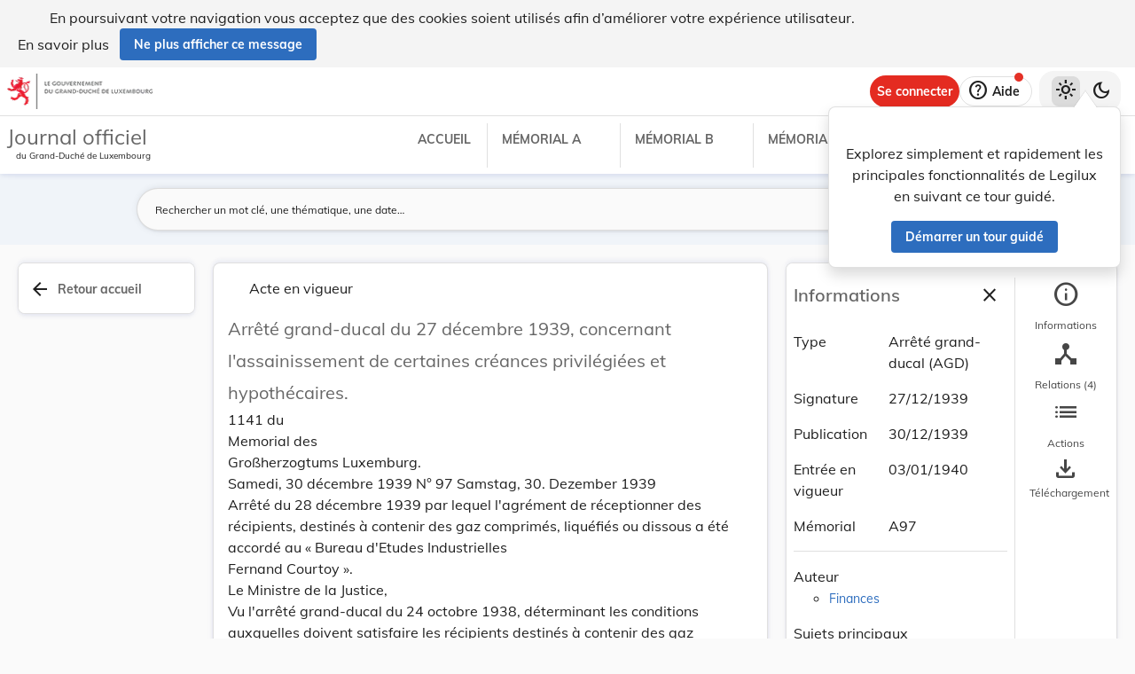

--- FILE ---
content_type: text/css
request_url: https://legilux.public.lu/styles.dd03623703548fbb7fc2.css
body_size: 30111
content:
@charset "UTF-8";@font-face{font-family:Material Icons;font-style:normal;font-weight:400;src:url(MaterialIcons-Regular.4674f8ded773cb03e824.eot);src:local("Material Icons"),local("MaterialIcons-Regular"),url(MaterialIcons-Regular.cff684e59ffb052d72cb.woff2) format("woff2"),url(MaterialIcons-Regular.83bebaf37c09c7e1c3ee.woff) format("woff"),url(MaterialIcons-Regular.5e7382c63da0098d634a.ttf) format("truetype")}.material-icons{font-family:Material Icons;font-weight:400;font-style:normal;font-size:24px;display:inline-block;line-height:1;text-transform:none;letter-spacing:normal;word-wrap:normal;white-space:nowrap;direction:ltr;-webkit-font-smoothing:antialiased;text-rendering:optimizeLegibility;-moz-osx-font-smoothing:grayscale;font-feature-settings:"liga"}

/* ! tailwindcss v2.2.19 | MIT License | https://tailwindcss.com */

/*! modern-normalize v1.1.0 | MIT License | https://github.com/sindresorhus/modern-normalize */html{-moz-tab-size:4;-o-tab-size:4;tab-size:4}body{font-family:system-ui,-apple-system,Segoe UI,Roboto,Helvetica,Arial,sans-serif,Apple Color Emoji,Segoe UI Emoji}hr{color:inherit}abbr[title]{-webkit-text-decoration:underline dotted;text-decoration:underline dotted}code,kbd,pre,samp{font-family:ui-monospace,SFMono-Regular,Consolas,Liberation Mono,Menlo,monospace}table{text-indent:0;border-color:inherit}button,input,optgroup,select,textarea{font-size:100%;line-height:1.15}::-moz-focus-inner{border-style:none;padding:0}::-webkit-inner-spin-button,::-webkit-outer-spin-button{height:auto}[type=search]{-webkit-appearance:textfield}::-webkit-search-decoration{-webkit-appearance:none}blockquote,dd,dl,figure,h1,h2,h3,h4,h5,h6,hr,p,pre{margin:0}button{background-color:transparent;background-image:none}ol,ul{list-style:none;margin:0;padding:0}html{font-family:ui-sans-serif,system-ui,-apple-system,BlinkMacSystemFont,Segoe UI,Roboto,Helvetica Neue,Arial,Noto Sans,sans-serif,Apple Color Emoji,Segoe UI Emoji,Segoe UI Symbol,Noto Color Emoji;line-height:1.5}body{font-family:inherit;line-height:inherit}*,:after,:before{border:0 solid}hr{border-top-width:1px}img{border-style:solid}input::-moz-placeholder,textarea::-moz-placeholder{opacity:1;color:#a1a1aa}input::placeholder,textarea::placeholder{opacity:1;color:#a1a1aa}[role=button],button{cursor:pointer}h1,h2,h3,h4,h5,h6{font-size:inherit;font-weight:inherit}a{color:inherit;text-decoration:inherit}button,input,optgroup,select,textarea{padding:0;color:inherit}code,kbd,pre,samp{font-family:ui-monospace,SFMono-Regular,Menlo,Monaco,Consolas,Liberation Mono,Courier New,monospace}audio,canvas,embed,iframe,img,object,svg,video{display:block;vertical-align:middle}img,video{max-width:100%;height:auto}[hidden]{display:none}*,:after,:before{border-color:currentColor}.lglx-container{width:100%}@media (min-width:640px){.lglx-container{max-width:640px}}@media (min-width:768px){.lglx-container{max-width:768px}}@media (min-width:1024px){.lglx-container{max-width:1024px}}@media (min-width:1280px){.lglx-container{max-width:1280px}}@media (min-width:1536px){.lglx-container{max-width:1536px}}.lglx-blue-b-arrow{position:absolute;left:50%;bottom:0;transform:translateX(-50%);width:0;height:0;&:after{content:"";position:absolute;width:0;height:0;border-left:16px solid transparent;border-right:16px solid transparent;border-top:16px solid var(--color-blue-primary)}}.lglx-small-blue-b-arrow{position:absolute;left:45%;bottom:0;transform:translateX(-50%);width:0;height:0;&:after{content:"";position:absolute;width:0;height:0;border-left:12px solid transparent;border-right:12px solid transparent;border-top:12px solid var(--color-blue-primary)}}.lglx-card{display:flex;height:100%;width:100%;flex:1 1 0%;flex-direction:column;border-radius:.25rem;background-color:var(--color-white);padding:1rem}.lglx-card:hover{--tw-shadow:0 -6px 6px var(--color-blue-faded-hover),0 6px 8px var(--color-blue-faded-hover),0 0px 14px var(--color-blue-faded-hover),0 4px 6px var(--color-blue-faded-hover);box-shadow:var(--tw-ring-offset-shadow,0 0 transparent),var(--tw-ring-shadow,0 0 transparent),var(--tw-shadow)}.lglx-card-border-1{display:flex;height:100%;width:100%;flex:1 1 0%;flex-direction:column;border-radius:.25rem;background-color:var(--color-white);padding:1rem}.lglx-card-border-1:hover{--tw-shadow:0 -6px 6px var(--color-blue-faded-hover),0 6px 8px var(--color-blue-faded-hover),0 0px 14px var(--color-blue-faded-hover),0 4px 6px var(--color-blue-faded-hover);box-shadow:var(--tw-ring-offset-shadow,0 0 transparent),var(--tw-ring-shadow,0 0 transparent),var(--tw-shadow)}.lglx-card-border-1{border-width:1px;--tw-border-opacity:1;border-color:rgba(197,197,197,var(--tw-border-opacity))}.lglx-card-border-none{display:flex;height:100%;width:100%;flex:1 1 0%;flex-direction:column;border-radius:.25rem;background-color:var(--color-white);padding:1rem}.lglx-card-border-none:hover{--tw-shadow:0 -6px 6px var(--color-blue-faded-hover),0 6px 8px var(--color-blue-faded-hover),0 0px 14px var(--color-blue-faded-hover),0 4px 6px var(--color-blue-faded-hover)}.lglx-card-border-none,.lglx-card-border-none:hover{box-shadow:var(--tw-ring-offset-shadow,0 0 transparent),var(--tw-ring-shadow,0 0 transparent),var(--tw-shadow)}.lglx-card-border-none{--tw-shadow:0 -4px 4px var(--color-blue-faded),0 4px 5px var(--color-blue-faded),0 0px 10px var(--color-blue-faded),0 2px 4px var(--color-blue-faded)}.lglx-discreet-link,.lglx-discreet-link:focus,.lglx-discreet-link:hover{text-decoration:none}.lglx-sr-only{position:absolute;width:1px;height:1px;padding:0;margin:-1px;overflow:hidden;clip:rect(0,0,0,0);white-space:nowrap;border-width:0}.focus\:lglx-not-sr-only:focus{position:static;width:auto;height:auto;padding:0;margin:0;overflow:visible;clip:auto;white-space:normal}.lglx-invisible{visibility:hidden}.lglx-relative{position:relative}.lglx-sticky{position:sticky}.lglx-top-0{top:0}.lglx-right-0{right:0}.lglx-left-0{left:0}.lglx-z-10{z-index:10}.lglx-z-20{z-index:20}.lglx-float-right{float:right}.lglx-m-0{margin:0}.lglx-mx-1{margin-left:.25rem;margin-right:.25rem}.lglx-mx-2{margin-left:.5rem;margin-right:.5rem}.lglx-mx-3{margin-left:.75rem;margin-right:.75rem}.lglx-mx-auto{margin-left:auto;margin-right:auto}.lglx-my-2{margin-top:.5rem;margin-bottom:.5rem}.lglx-my-3{margin-top:.75rem;margin-bottom:.75rem}.lglx-my-5{margin-top:1.25rem;margin-bottom:1.25rem}.lglx-my-6{margin-top:1.5rem;margin-bottom:1.5rem}.lglx-mt-1{margin-top:.25rem}.lglx-mt-2{margin-top:.5rem}.lglx-mt-3{margin-top:.75rem}.lglx-mt-4{margin-top:1rem}.lglx-mt-5{margin-top:1.25rem}.lglx-mt-6{margin-top:1.5rem}.lglx-mt-7{margin-top:1.75rem}.lglx-mt-12{margin-top:3rem}.lglx--mt-36{margin-top:-9rem}.lglx-mr-1{margin-right:.25rem}.lglx-mr-2{margin-right:.5rem}.lglx-mr-3{margin-right:.75rem}.lglx-mr-5{margin-right:1.25rem}.lglx-mb-0{margin-bottom:0}.lglx-mb-1{margin-bottom:.25rem}.lglx-mb-2{margin-bottom:.5rem}.lglx-mb-3{margin-bottom:.75rem}.lglx-mb-4{margin-bottom:1rem}.lglx-mb-5{margin-bottom:1.25rem}.lglx-mb-8{margin-bottom:2rem}.lglx-ml-1{margin-left:.25rem}.lglx-ml-2{margin-left:.5rem}.lglx-ml-3{margin-left:.75rem}.lglx-block{display:block}.lglx-flex{display:flex}.lglx-grid{display:grid}.lglx-hidden{display:none}.lglx-h-full{height:100%}.lglx-w-6{width:1.5rem}.lglx-w-1\/2{width:50%}.lglx-w-full{width:100%}.lglx-w-min{width:-moz-min-content;width:min-content}.lglx-w-max{width:-moz-max-content;width:max-content}.lglx-flex-1{flex:1 1 0%}.lglx-flex-none{flex:none}.lglx-flex-grow{flex-grow:1}@keyframes lglx-spin{to{transform:rotate(1turn)}}@keyframes lglx-ping{75%,to{transform:scale(2);opacity:0}}@keyframes lglx-pulse{50%{opacity:.5}}@keyframes lglx-bounce{0%,to{transform:translateY(-25%);animation-timing-function:cubic-bezier(.8,0,1,1)}50%{transform:none;animation-timing-function:cubic-bezier(0,0,.2,1)}}.lglx-grid-cols-1{grid-template-columns:repeat(1,minmax(0,1fr))}.lglx-flex-col{flex-direction:column}.lglx-flex-wrap{flex-wrap:wrap}.lglx-items-end{align-items:flex-end}.lglx-items-center{align-items:center}.lglx-items-baseline{align-items:baseline}.lglx-items-stretch{align-items:stretch}.lglx-justify-start{justify-content:flex-start}.lglx-justify-end{justify-content:flex-end}.lglx-justify-center{justify-content:center}.lglx-justify-between{justify-content:space-between}.lglx-justify-around{justify-content:space-around}.lglx-gap-1{gap:.25rem}.lglx-gap-2{gap:.5rem}.lglx-gap-3{gap:.75rem}.lglx-gap-4{gap:1rem}.lglx-gap-5{gap:1.25rem}.lglx-gap-6{gap:1.5rem}.lglx-overflow-y-auto{overflow-y:auto}.lglx-whitespace-nowrap{white-space:nowrap}.lglx-rounded,.lglx-rounded-md{border-radius:.25rem}.lglx-rounded-lg{border-radius:.5rem}.lglx-rounded-t-lg{border-top-left-radius:.5rem;border-top-right-radius:.5rem}.lglx-border{border-width:1px}.lglx-border-r{border-right-width:1px}.lglx-border-b-4{border-bottom-width:4px}.lglx-border-b{border-bottom-width:1px}.lglx-border-l{border-left-width:1px}.lglx-border-gray{--tw-border-opacity:1;border-color:rgba(197,197,197,var(--tw-border-opacity))}.lglx-border-primary{border-color:var(--color-blue-primary)}.lglx-border-light-grey{border-color:var(--color-light-grey)}.lglx-border-light-grey2{border-color:var(--color-light-grey2)}.lglx-bg-white{background-color:var(--color-white)}.lglx-bg-primary{background-color:var(--color-blue-primary)}.lglx-bg-light-blue{background-color:var(--color-light-blue)}.lglx-bg-light-grey4{background-color:var(--color-light-grey4)}.lglx-p-0{padding:0}.lglx-p-2{padding:.5rem}.lglx-p-3{padding:.75rem}.lglx-p-4{padding:1rem}.lglx-p-5{padding:1.25rem}.lglx-p-6{padding:1.5rem}.lglx-p-12{padding:3rem}.lglx-px-2{padding-left:.5rem;padding-right:.5rem}.lglx-px-3{padding-left:.75rem;padding-right:.75rem}.lglx-px-5{padding-left:1.25rem;padding-right:1.25rem}.lglx-px-6{padding-left:1.5rem;padding-right:1.5rem}.lglx-py-1{padding-top:.25rem;padding-bottom:.25rem}.lglx-py-2{padding-top:.5rem;padding-bottom:.5rem}.lglx-py-3{padding-top:.75rem;padding-bottom:.75rem}.lglx-py-4{padding-top:1rem;padding-bottom:1rem}.lglx-py-6{padding-top:1.5rem;padding-bottom:1.5rem}.lglx-py-12{padding-top:3rem;padding-bottom:3rem}.lglx-pt-1{padding-top:.25rem}.lglx-pt-2{padding-top:.5rem}.lglx-pt-5{padding-top:1.25rem}.lglx-pr-0{padding-right:0}.lglx-pr-4{padding-right:1rem}.lglx-pr-6{padding-right:1.5rem}.lglx-pb-2{padding-bottom:.5rem}.lglx-pb-3{padding-bottom:.75rem}.lglx-pl-2{padding-left:.5rem}.lglx-pl-3{padding-left:.75rem}.lglx-text-center{text-align:center}.lglx-text-right{text-align:right}.lglx-align-middle{vertical-align:middle}.lglx-text-sm{font-size:.875rem;line-height:1.25rem}.lglx-text-lg{font-size:1.125rem;line-height:1.75rem}.lglx-text-2xl{font-size:1.5rem;line-height:2rem}.lglx-font-bold{font-weight:700}.lglx-font-semiBold{font-weight:600}.lglx-uppercase{text-transform:uppercase}.lglx-text-white{color:var(--color-white)}.lglx-text-gray{--tw-text-opacity:1;color:rgba(197,197,197,var(--tw-text-opacity))}.lglx-text-primary{color:var(--color-blue-primary)}.lglx-text-dark-grey{color:var(--color-dark-grey)}.lglx-text-black-faded{color:var(--color-black-faded)}.lglx-underline{text-decoration:underline}.lglx-no-underline{text-decoration:none}*,:after,:before{--tw-shadow:0 0 transparent}.lglx-shadow-blue{--tw-shadow:0 -4px 4px var(--color-blue-faded),0 4px 5px var(--color-blue-faded),0 0px 10px var(--color-blue-faded),0 2px 4px var(--color-blue-faded)}.lglx-shadow-blue,.lglx-shadow-blue-hover{box-shadow:var(--tw-ring-offset-shadow,0 0 transparent),var(--tw-ring-shadow,0 0 transparent),var(--tw-shadow)}.lglx-shadow-blue-hover{--tw-shadow:0 -6px 6px var(--color-blue-faded-hover),0 6px 8px var(--color-blue-faded-hover),0 0px 14px var(--color-blue-faded-hover),0 4px 6px var(--color-blue-faded-hover)}*,:after,:before{--tw-ring-inset:var(--tw-empty,/*!*/ /*!*/);--tw-ring-offset-width:0px;--tw-ring-offset-color:#fff;--tw-ring-color:rgba(59,130,246,0.5);--tw-ring-offset-shadow:0 0 transparent;--tw-ring-shadow:0 0 transparent}html .mat-option-text,html .mat-option.mat-active,html .mat-tab-label{color:var(--color-black-faded)}html mat-chip.mat-chip.mat-standard-chip{color:var(--color-grey)}html .mat-mini-fab.mat-accent{background-color:var(--color-white);color:var(--color-grey);box-shadow:var(--soft-shadow)}html .mat-content,html .mat-expansion-panel-body,html .mat-expansion-panel-header{color:var(--color-black-faded)}html .mat-expansion-panel-header:not(.mat-expanded) .mat-expansion-indicator:after{color:var(--color-grey)}html .mat-expansion-panel:not(.mat-expanded):not([aria-disabled=true]) .mat-expansion-panel-header:hover{background:var(--color-white)}html .mat-expansion-panel{background-color:var(--color-white);box-shadow:var(--soft-shadow)}html .mat-expansion-indicator:after,html .mat-expansion-panel,html .mat-menu-item,html .mat-menu-item .mat-icon-no-color{color:var(--color-black-faded)}html .mat-table{background-color:var(--color-white)}html .mat-select-placeholder{color:var(--color-black-faded)}html .mat-card{background-color:var(--color-white);color:var(--color-grey)}html .mat-autocomplete-panel,html .mat-autocomplete-panel *,html .mat-dialog-container,html .mat-dialog-title,html .mat-menu-panel,html .mat-select-panel{background:var(--color-white);color:var(--color-grey)}html .mat-select-arrow,html .mat-select-value{color:var(--color-grey)}html .mat-select-panel{background-color:var(--color-white);color:var(--color-white)}html .cdk-overlay-pane * .error-text,html .cdk-overlay-pane button.mat-flat-button.create-account .mat-button-wrapper{color:var(--warning-color)}html .mat-checkbox-layout .mat-checkbox-label{color:var(--color-black-faded)}html .mat-checkbox-frame{border-color:var(--color-black-faded)}html .mat-divider{border-color:var(--color-light-grey2)}html .mat-form-field .mat-form-field-outline{color:var(--color-grey);background-color:var(--color-bg-grey-light)!important}html .mat-cell{color:var(--color-black-faded)}html input{color:var(--color-grey)!important;background-color:var(--color-white)}html input.mat-input-element:-webkit-autofill,html input.mat-input-element:-webkit-autofill:focus,html input.mat-input-element:-webkit-autofill:hover{box-shadow:0 0 0 1000px var(--color-bg-grey-light) inset!important;-webkit-text-fill-color:var(--color-grey)!important}html .mat-form-field-appearance-outline .mat-form-field-outline,html .mat-form-field-appearance-outline .mat-form-field-outline-thick{border-color:var(--color-light-grey2)}html .mat-form-field-appearance-outline.mat-focused .mat-form-field-outline-thick{border-color:var(--color-blue-primary)}html .mat-form-field-appearance-outline.mat-form-field-invalid .mat-form-field-outline{border-color:var(--warning-color)}html .mat-form-field-label{color:var(--color-grey)}html .mat-form-field-appearance-outline.mat-focused .mat-form-field-label{color:var(--color-blue-primary)}html .cz-input input::-moz-placeholder,html .mat-input-element::-moz-placeholder,html input.mat-input-element::-moz-placeholder,html input::-moz-placeholder{color:var(--color-grey)}html .cz-input input::placeholder,html .mat-input-element::placeholder,html input.mat-input-element::placeholder,html input::placeholder{color:var(--color-grey)}html .mat-calendar,html .mat-calendar-content{background-color:var(--color-white);color:var(--color-grey)}html .mat-form-field mat-date-picker-toggle,html .mat-hint{color:var(--color-dark-grey)!important}html .mat-calendar-header{background-color:var(--color-white);color:var(--color-grey)}html .mat-calendar-next-button,html .mat-calendar-period-button,html .mat-calendar-previous-button,html .mat-calendar-table-header,html .mat-calendar-table-header th{color:var(--color-grey)}html .mat-calendar-body-cell-content{color:var(--color-grey);background:none}html .mat-calendar-body-selected,html .mat-calendar-body-today{background-color:var(--color-primary);color:var(--color-white)}html button.mat-button-base[disabled]:not(.mat-icon-button){background-color:var(--disabled-color);color:var(--color-grey)}html .mat-icon.mat-primary{color:var(--color-blue-primary)!important}html .mat-button.mat-primary{color:var(--color-blue-primary)}html .mat-flat-button.mat-warn{background-color:var(--warning-color);color:var(--color-white)}html .mat-flat-button{background-color:var(--color-white);color:var(--color-black-faded)}html .mat-flat-button.mat-primary{background-color:var(--color-blue-primary);color:var(--color-white)}html .mat-dialog-actions .mat-button.mat-primary:not([disabled]),html .mat-mdc-dialog-actions .mat-mdc-button-base.mat-primary:not([disabled]){color:var(--color-white)}html a.mat-button-base.mat-primary[disabled],html a.mat-button-base.mat-primary[disabled] mat-icon,html a.mat-button-base[disabled],html a.mat-button-base[disabled] mat-icon,html button.mat-button-base.mat-primary[disabled],html button.mat-button-base.mat-primary[disabled] mat-icon,html button.mat-button-base[disabled],html button.mat-button-base[disabled] mat-icon{color:var(--color-grey)}html .mat-radio-outer-circle{border-color:var(--color-grey)}:root{--blue:#007bff;--indigo:#6610f2;--purple:#6f42c1;--pink:#e83e8c;--red:#dc3545;--orange:#fd7e14;--yellow:#ffc107;--green:#28a745;--teal:#20c997;--cyan:#17a2b8;--white:#fff;--gray:#6c757d;--gray-dark:#343a40;--primary:#007bff;--secondary:#6c757d;--success:#28a745;--info:#17a2b8;--warning:#ffc107;--danger:#dc3545;--light:#f8f9fa;--dark:#343a40;--breakpoint-xs:0;--breakpoint-sm:576px;--breakpoint-md:768px;--breakpoint-lg:992px;--breakpoint-xl:1200px;--font-family-sans-serif:-apple-system,BlinkMacSystemFont,"Segoe UI",Roboto,"Helvetica Neue",Arial,"Noto Sans",sans-serif,"Apple Color Emoji","Segoe UI Emoji","Segoe UI Symbol","Noto Color Emoji";--font-family-monospace:SFMono-Regular,Menlo,Monaco,Consolas,"Liberation Mono","Courier New",monospace}*,:after,:before{box-sizing:border-box}html{font-family:sans-serif;line-height:1.15;-webkit-text-size-adjust:100%;-webkit-tap-highlight-color:rgba(0,0,0,0)}article,aside,figcaption,figure,footer,header,hgroup,main,nav,section{display:block}body{margin:0;font-family:Muli;font-size:1rem;font-weight:400;line-height:24px;color:var(--color-dark-grey);text-align:left;background-color:#fff}[tabindex="-1"]:focus:not(:focus-visible){outline:0!important}hr{box-sizing:content-box;height:0;overflow:visible}h1,h2,h3,h4,h5,h6,p{margin-top:0;margin-bottom:0}abbr[data-original-title],abbr[title]{text-decoration:underline;-webkit-text-decoration:underline dotted;text-decoration:underline dotted;cursor:help;border-bottom:0;-webkit-text-decoration-skip-ink:none;text-decoration-skip-ink:none}address{font-style:normal;line-height:inherit}address,dl,ol,ul{margin-bottom:1rem}dl,ol,ul{margin-top:0}ol ol,ol ul,ul ol,ul ul{margin-bottom:0}dt{font-weight:700}dd{margin-bottom:.5rem;margin-left:0}blockquote{margin:0 0 1rem}b,strong{font-weight:bolder}small{font-size:80%}sub,sup{position:relative;font-size:75%;line-height:0;vertical-align:baseline}sub{bottom:-.25em}sup{top:-.5em}a{color:#007bff;text-decoration:none;background-color:transparent}a:hover{color:#0056b3;text-decoration:underline}a:not([href]),a:not([href]):hover{color:inherit;text-decoration:none}code,kbd,pre,samp{font-family:SFMono-Regular,Menlo,Monaco,Consolas,Liberation Mono,Courier New,monospace;font-size:1em}pre{margin-top:0;margin-bottom:1rem;overflow:auto}figure{margin:0 0 1rem}img{border-style:none}img,svg{vertical-align:middle}svg{overflow:hidden}table{border-collapse:collapse}caption{padding-top:.75rem;padding-bottom:.75rem;color:#6c757d;text-align:left;caption-side:bottom}th{text-align:inherit}label{display:inline-block;margin-bottom:0}button{border-radius:0}button:focus{outline:1px dotted;outline:5px auto -webkit-focus-ring-color}button,input,optgroup,select,textarea{margin:0;font-family:inherit;font-size:inherit;line-height:inherit}button,input{overflow:visible}button,select{text-transform:none}select{word-wrap:normal}[type=button],[type=reset],[type=submit],button{-webkit-appearance:button}[type=button]:not(:disabled),[type=reset]:not(:disabled),[type=submit]:not(:disabled),button:not(:disabled){cursor:pointer}[type=button]::-moz-focus-inner,[type=reset]::-moz-focus-inner,[type=submit]::-moz-focus-inner,button::-moz-focus-inner{padding:0;border-style:none}input[type=checkbox],input[type=radio]{box-sizing:border-box;padding:0}input[type=date],input[type=datetime-local],input[type=month],input[type=time]{-webkit-appearance:listbox}textarea{overflow:auto;resize:vertical}fieldset{min-width:0;padding:0;margin:0;border:0}legend{display:block;width:100%;max-width:100%;padding:0;margin-bottom:.5rem;font-size:1.5rem;line-height:inherit;color:inherit;white-space:normal}progress{vertical-align:baseline}[type=number]::-webkit-inner-spin-button,[type=number]::-webkit-outer-spin-button{height:auto}[type=search]{outline-offset:-2px;-webkit-appearance:none}[type=search]::-webkit-search-decoration{-webkit-appearance:none}::-webkit-file-upload-button{font:inherit;-webkit-appearance:button}output{display:inline-block}summary{display:list-item;cursor:pointer}template{display:none}[hidden]{display:none!important}.container{width:100%;padding-right:12px;padding-left:12px;margin-right:auto;margin-left:auto}@media (min-width:576px){.container{max-width:540px}}@media (min-width:768px){.container{max-width:720px}}@media (min-width:992px){.container{max-width:960px}}@media (min-width:1200px){.container{max-width:1200px}}.container-fluid,.container-lg,.container-md,.container-sm,.container-xl{width:100%;padding-right:12px;padding-left:12px;margin-right:auto;margin-left:auto}@media (min-width:576px){.container,.container-sm{max-width:540px}}@media (min-width:768px){.container,.container-md,.container-sm{max-width:720px}}@media (min-width:992px){.container,.container-lg,.container-md,.container-sm{max-width:960px}}@media (min-width:1200px){.container,.container-lg,.container-md,.container-sm,.container-xl{max-width:1200px}}.row{display:flex;flex-wrap:wrap;margin-right:-12px;margin-left:-12px}.no-gutters{margin-right:0;margin-left:0}.no-gutters>.col,.no-gutters>[class*=col-]{padding-right:0;padding-left:0}.col,.col-1,.col-2,.col-3,.col-4,.col-5,.col-6,.col-7,.col-8,.col-9,.col-10,.col-11,.col-12,.col-auto,.col-lg,.col-lg-1,.col-lg-2,.col-lg-3,.col-lg-4,.col-lg-5,.col-lg-6,.col-lg-7,.col-lg-8,.col-lg-9,.col-lg-10,.col-lg-11,.col-lg-12,.col-lg-auto,.col-md,.col-md-1,.col-md-2,.col-md-3,.col-md-4,.col-md-5,.col-md-6,.col-md-7,.col-md-8,.col-md-9,.col-md-10,.col-md-11,.col-md-12,.col-md-auto,.col-sm,.col-sm-1,.col-sm-2,.col-sm-3,.col-sm-4,.col-sm-5,.col-sm-6,.col-sm-7,.col-sm-8,.col-sm-9,.col-sm-10,.col-sm-11,.col-sm-12,.col-sm-auto,.col-xl,.col-xl-1,.col-xl-2,.col-xl-3,.col-xl-4,.col-xl-5,.col-xl-6,.col-xl-7,.col-xl-8,.col-xl-9,.col-xl-10,.col-xl-11,.col-xl-12,.col-xl-auto{position:relative;width:100%;padding-right:12px;padding-left:12px}.col{flex-basis:0;flex-grow:1;max-width:100%}.row-cols-1>*{flex:0 0 100%;max-width:100%}.row-cols-2>*{flex:0 0 50%;max-width:50%}.row-cols-3>*{flex:0 0 33.3333333333%;max-width:33.3333333333%}.row-cols-4>*{flex:0 0 25%;max-width:25%}.row-cols-5>*{flex:0 0 20%;max-width:20%}.row-cols-6>*{flex:0 0 16.6666666667%;max-width:16.6666666667%}.col-auto{flex:0 0 auto;width:auto;max-width:100%}.col-1{flex:0 0 8.3333333333%;max-width:8.3333333333%}.col-2{flex:0 0 16.6666666667%;max-width:16.6666666667%}.col-3{flex:0 0 25%;max-width:25%}.col-4{flex:0 0 33.3333333333%;max-width:33.3333333333%}.col-5{flex:0 0 41.6666666667%;max-width:41.6666666667%}.col-6{flex:0 0 50%;max-width:50%}.col-7{flex:0 0 58.3333333333%;max-width:58.3333333333%}.col-8{flex:0 0 66.6666666667%;max-width:66.6666666667%}.col-9{flex:0 0 75%;max-width:75%}.col-10{flex:0 0 83.3333333333%;max-width:83.3333333333%}.col-11{flex:0 0 91.6666666667%;max-width:91.6666666667%}.col-12{flex:0 0 100%;max-width:100%}.order-first{order:-1}.order-last{order:13}.order-0{order:0}.order-1{order:1}.order-2{order:2}.order-3{order:3}.order-4{order:4}.order-5{order:5}.order-6{order:6}.order-7{order:7}.order-8{order:8}.order-9{order:9}.order-10{order:10}.order-11{order:11}.order-12{order:12}.offset-1{margin-left:8.3333333333%}.offset-2{margin-left:16.6666666667%}.offset-3{margin-left:25%}.offset-4{margin-left:33.3333333333%}.offset-5{margin-left:41.6666666667%}.offset-6{margin-left:50%}.offset-7{margin-left:58.3333333333%}.offset-8{margin-left:66.6666666667%}.offset-9{margin-left:75%}.offset-10{margin-left:83.3333333333%}.offset-11{margin-left:91.6666666667%}@media (min-width:576px){.col-sm{flex-basis:0;flex-grow:1;max-width:100%}.row-cols-sm-1>*{flex:0 0 100%;max-width:100%}.row-cols-sm-2>*{flex:0 0 50%;max-width:50%}.row-cols-sm-3>*{flex:0 0 33.3333333333%;max-width:33.3333333333%}.row-cols-sm-4>*{flex:0 0 25%;max-width:25%}.row-cols-sm-5>*{flex:0 0 20%;max-width:20%}.row-cols-sm-6>*{flex:0 0 16.6666666667%;max-width:16.6666666667%}.col-sm-auto{flex:0 0 auto;width:auto;max-width:100%}.col-sm-1{flex:0 0 8.3333333333%;max-width:8.3333333333%}.col-sm-2{flex:0 0 16.6666666667%;max-width:16.6666666667%}.col-sm-3{flex:0 0 25%;max-width:25%}.col-sm-4{flex:0 0 33.3333333333%;max-width:33.3333333333%}.col-sm-5{flex:0 0 41.6666666667%;max-width:41.6666666667%}.col-sm-6{flex:0 0 50%;max-width:50%}.col-sm-7{flex:0 0 58.3333333333%;max-width:58.3333333333%}.col-sm-8{flex:0 0 66.6666666667%;max-width:66.6666666667%}.col-sm-9{flex:0 0 75%;max-width:75%}.col-sm-10{flex:0 0 83.3333333333%;max-width:83.3333333333%}.col-sm-11{flex:0 0 91.6666666667%;max-width:91.6666666667%}.col-sm-12{flex:0 0 100%;max-width:100%}.order-sm-first{order:-1}.order-sm-last{order:13}.order-sm-0{order:0}.order-sm-1{order:1}.order-sm-2{order:2}.order-sm-3{order:3}.order-sm-4{order:4}.order-sm-5{order:5}.order-sm-6{order:6}.order-sm-7{order:7}.order-sm-8{order:8}.order-sm-9{order:9}.order-sm-10{order:10}.order-sm-11{order:11}.order-sm-12{order:12}.offset-sm-0{margin-left:0}.offset-sm-1{margin-left:8.3333333333%}.offset-sm-2{margin-left:16.6666666667%}.offset-sm-3{margin-left:25%}.offset-sm-4{margin-left:33.3333333333%}.offset-sm-5{margin-left:41.6666666667%}.offset-sm-6{margin-left:50%}.offset-sm-7{margin-left:58.3333333333%}.offset-sm-8{margin-left:66.6666666667%}.offset-sm-9{margin-left:75%}.offset-sm-10{margin-left:83.3333333333%}.offset-sm-11{margin-left:91.6666666667%}}@media (min-width:768px){.col-md{flex-basis:0;flex-grow:1;max-width:100%}.row-cols-md-1>*{flex:0 0 100%;max-width:100%}.row-cols-md-2>*{flex:0 0 50%;max-width:50%}.row-cols-md-3>*{flex:0 0 33.3333333333%;max-width:33.3333333333%}.row-cols-md-4>*{flex:0 0 25%;max-width:25%}.row-cols-md-5>*{flex:0 0 20%;max-width:20%}.row-cols-md-6>*{flex:0 0 16.6666666667%;max-width:16.6666666667%}.col-md-auto{flex:0 0 auto;width:auto;max-width:100%}.col-md-1{flex:0 0 8.3333333333%;max-width:8.3333333333%}.col-md-2{flex:0 0 16.6666666667%;max-width:16.6666666667%}.col-md-3{flex:0 0 25%;max-width:25%}.col-md-4{flex:0 0 33.3333333333%;max-width:33.3333333333%}.col-md-5{flex:0 0 41.6666666667%;max-width:41.6666666667%}.col-md-6{flex:0 0 50%;max-width:50%}.col-md-7{flex:0 0 58.3333333333%;max-width:58.3333333333%}.col-md-8{flex:0 0 66.6666666667%;max-width:66.6666666667%}.col-md-9{flex:0 0 75%;max-width:75%}.col-md-10{flex:0 0 83.3333333333%;max-width:83.3333333333%}.col-md-11{flex:0 0 91.6666666667%;max-width:91.6666666667%}.col-md-12{flex:0 0 100%;max-width:100%}.order-md-first{order:-1}.order-md-last{order:13}.order-md-0{order:0}.order-md-1{order:1}.order-md-2{order:2}.order-md-3{order:3}.order-md-4{order:4}.order-md-5{order:5}.order-md-6{order:6}.order-md-7{order:7}.order-md-8{order:8}.order-md-9{order:9}.order-md-10{order:10}.order-md-11{order:11}.order-md-12{order:12}.offset-md-0{margin-left:0}.offset-md-1{margin-left:8.3333333333%}.offset-md-2{margin-left:16.6666666667%}.offset-md-3{margin-left:25%}.offset-md-4{margin-left:33.3333333333%}.offset-md-5{margin-left:41.6666666667%}.offset-md-6{margin-left:50%}.offset-md-7{margin-left:58.3333333333%}.offset-md-8{margin-left:66.6666666667%}.offset-md-9{margin-left:75%}.offset-md-10{margin-left:83.3333333333%}.offset-md-11{margin-left:91.6666666667%}}@media (min-width:992px){.col-lg{flex-basis:0;flex-grow:1;max-width:100%}.row-cols-lg-1>*{flex:0 0 100%;max-width:100%}.row-cols-lg-2>*{flex:0 0 50%;max-width:50%}.row-cols-lg-3>*{flex:0 0 33.3333333333%;max-width:33.3333333333%}.row-cols-lg-4>*{flex:0 0 25%;max-width:25%}.row-cols-lg-5>*{flex:0 0 20%;max-width:20%}.row-cols-lg-6>*{flex:0 0 16.6666666667%;max-width:16.6666666667%}.col-lg-auto{flex:0 0 auto;width:auto;max-width:100%}.col-lg-1{flex:0 0 8.3333333333%;max-width:8.3333333333%}.col-lg-2{flex:0 0 16.6666666667%;max-width:16.6666666667%}.col-lg-3{flex:0 0 25%;max-width:25%}.col-lg-4{flex:0 0 33.3333333333%;max-width:33.3333333333%}.col-lg-5{flex:0 0 41.6666666667%;max-width:41.6666666667%}.col-lg-6{flex:0 0 50%;max-width:50%}.col-lg-7{flex:0 0 58.3333333333%;max-width:58.3333333333%}.col-lg-8{flex:0 0 66.6666666667%;max-width:66.6666666667%}.col-lg-9{flex:0 0 75%;max-width:75%}.col-lg-10{flex:0 0 83.3333333333%;max-width:83.3333333333%}.col-lg-11{flex:0 0 91.6666666667%;max-width:91.6666666667%}.col-lg-12{flex:0 0 100%;max-width:100%}.order-lg-first{order:-1}.order-lg-last{order:13}.order-lg-0{order:0}.order-lg-1{order:1}.order-lg-2{order:2}.order-lg-3{order:3}.order-lg-4{order:4}.order-lg-5{order:5}.order-lg-6{order:6}.order-lg-7{order:7}.order-lg-8{order:8}.order-lg-9{order:9}.order-lg-10{order:10}.order-lg-11{order:11}.order-lg-12{order:12}.offset-lg-0{margin-left:0}.offset-lg-1{margin-left:8.3333333333%}.offset-lg-2{margin-left:16.6666666667%}.offset-lg-3{margin-left:25%}.offset-lg-4{margin-left:33.3333333333%}.offset-lg-5{margin-left:41.6666666667%}.offset-lg-6{margin-left:50%}.offset-lg-7{margin-left:58.3333333333%}.offset-lg-8{margin-left:66.6666666667%}.offset-lg-9{margin-left:75%}.offset-lg-10{margin-left:83.3333333333%}.offset-lg-11{margin-left:91.6666666667%}}@media (min-width:1200px){.col-xl{flex-basis:0;flex-grow:1;max-width:100%}.row-cols-xl-1>*{flex:0 0 100%;max-width:100%}.row-cols-xl-2>*{flex:0 0 50%;max-width:50%}.row-cols-xl-3>*{flex:0 0 33.3333333333%;max-width:33.3333333333%}.row-cols-xl-4>*{flex:0 0 25%;max-width:25%}.row-cols-xl-5>*{flex:0 0 20%;max-width:20%}.row-cols-xl-6>*{flex:0 0 16.6666666667%;max-width:16.6666666667%}.col-xl-auto{flex:0 0 auto;width:auto;max-width:100%}.col-xl-1{flex:0 0 8.3333333333%;max-width:8.3333333333%}.col-xl-2{flex:0 0 16.6666666667%;max-width:16.6666666667%}.col-xl-3{flex:0 0 25%;max-width:25%}.col-xl-4{flex:0 0 33.3333333333%;max-width:33.3333333333%}.col-xl-5{flex:0 0 41.6666666667%;max-width:41.6666666667%}.col-xl-6{flex:0 0 50%;max-width:50%}.col-xl-7{flex:0 0 58.3333333333%;max-width:58.3333333333%}.col-xl-8{flex:0 0 66.6666666667%;max-width:66.6666666667%}.col-xl-9{flex:0 0 75%;max-width:75%}.col-xl-10{flex:0 0 83.3333333333%;max-width:83.3333333333%}.col-xl-11{flex:0 0 91.6666666667%;max-width:91.6666666667%}.col-xl-12{flex:0 0 100%;max-width:100%}.order-xl-first{order:-1}.order-xl-last{order:13}.order-xl-0{order:0}.order-xl-1{order:1}.order-xl-2{order:2}.order-xl-3{order:3}.order-xl-4{order:4}.order-xl-5{order:5}.order-xl-6{order:6}.order-xl-7{order:7}.order-xl-8{order:8}.order-xl-9{order:9}.order-xl-10{order:10}.order-xl-11{order:11}.order-xl-12{order:12}.offset-xl-0{margin-left:0}.offset-xl-1{margin-left:8.3333333333%}.offset-xl-2{margin-left:16.6666666667%}.offset-xl-3{margin-left:25%}.offset-xl-4{margin-left:33.3333333333%}.offset-xl-5{margin-left:41.6666666667%}.offset-xl-6{margin-left:50%}.offset-xl-7{margin-left:58.3333333333%}.offset-xl-8{margin-left:66.6666666667%}.offset-xl-9{margin-left:75%}.offset-xl-10{margin-left:83.3333333333%}.offset-xl-11{margin-left:91.6666666667%}}.align-baseline{vertical-align:baseline!important}.align-top{vertical-align:top!important}.align-middle{vertical-align:middle!important}.align-bottom{vertical-align:bottom!important}.align-text-bottom{vertical-align:text-bottom!important}.align-text-top{vertical-align:text-top!important}.bg-primary{background-color:#007bff!important}a.bg-primary:focus,a.bg-primary:hover,button.bg-primary:focus,button.bg-primary:hover{background-color:#0062cc!important}.bg-secondary{background-color:#6c757d!important}a.bg-secondary:focus,a.bg-secondary:hover,button.bg-secondary:focus,button.bg-secondary:hover{background-color:#545b62!important}.bg-success{background-color:#28a745!important}a.bg-success:focus,a.bg-success:hover,button.bg-success:focus,button.bg-success:hover{background-color:#1e7e34!important}.bg-info{background-color:#17a2b8!important}a.bg-info:focus,a.bg-info:hover,button.bg-info:focus,button.bg-info:hover{background-color:#117a8b!important}.bg-warning{background-color:#ffc107!important}a.bg-warning:focus,a.bg-warning:hover,button.bg-warning:focus,button.bg-warning:hover{background-color:#d39e00!important}.bg-danger{background-color:#dc3545!important}a.bg-danger:focus,a.bg-danger:hover,button.bg-danger:focus,button.bg-danger:hover{background-color:#bd2130!important}.bg-light{background-color:#f8f9fa!important}a.bg-light:focus,a.bg-light:hover,button.bg-light:focus,button.bg-light:hover{background-color:#dae0e5!important}.bg-dark{background-color:#343a40!important}a.bg-dark:focus,a.bg-dark:hover,button.bg-dark:focus,button.bg-dark:hover{background-color:#1d2124!important}.bg-white{background-color:#fff!important}.bg-transparent{background-color:transparent!important}.border{border:1px solid #dee2e6!important}.border-top{border-top:1px solid #dee2e6!important}.border-right{border-right:1px solid #dee2e6!important}.border-bottom{border-bottom:1px solid #dee2e6!important}.border-left{border-left:1px solid #dee2e6!important}.border-0{border:0!important}.border-top-0{border-top:0!important}.border-right-0{border-right:0!important}.border-bottom-0{border-bottom:0!important}.border-left-0{border-left:0!important}.border-primary{border-color:#007bff!important}.border-secondary{border-color:#6c757d!important}.border-success{border-color:#28a745!important}.border-info{border-color:#17a2b8!important}.border-warning{border-color:#ffc107!important}.border-danger{border-color:#dc3545!important}.border-light{border-color:#f8f9fa!important}.border-dark{border-color:#343a40!important}.border-white{border-color:#fff!important}.rounded-sm{border-radius:.2rem!important}.rounded{border-radius:.25rem!important}.rounded-top{border-top-left-radius:.25rem!important}.rounded-right,.rounded-top{border-top-right-radius:.25rem!important}.rounded-bottom,.rounded-right{border-bottom-right-radius:.25rem!important}.rounded-bottom,.rounded-left{border-bottom-left-radius:.25rem!important}.rounded-left{border-top-left-radius:.25rem!important}.rounded-lg{border-radius:.3rem!important}.rounded-circle{border-radius:50%!important}.rounded-pill{border-radius:50rem!important}.rounded-0{border-radius:0!important}.clearfix:after{display:block;clear:both;content:""}.d-none{display:none!important}.d-inline{display:inline!important}.d-inline-block{display:inline-block!important}.d-block{display:block!important}.d-table{display:table!important}.d-table-row{display:table-row!important}.d-table-cell{display:table-cell!important}.d-flex{display:flex!important}.d-inline-flex{display:inline-flex!important}@media (min-width:576px){.d-sm-none{display:none!important}.d-sm-inline{display:inline!important}.d-sm-inline-block{display:inline-block!important}.d-sm-block{display:block!important}.d-sm-table{display:table!important}.d-sm-table-row{display:table-row!important}.d-sm-table-cell{display:table-cell!important}.d-sm-flex{display:flex!important}.d-sm-inline-flex{display:inline-flex!important}}@media (min-width:768px){.d-md-none{display:none!important}.d-md-inline{display:inline!important}.d-md-inline-block{display:inline-block!important}.d-md-block{display:block!important}.d-md-table{display:table!important}.d-md-table-row{display:table-row!important}.d-md-table-cell{display:table-cell!important}.d-md-flex{display:flex!important}.d-md-inline-flex{display:inline-flex!important}}@media (min-width:992px){.d-lg-none{display:none!important}.d-lg-inline{display:inline!important}.d-lg-inline-block{display:inline-block!important}.d-lg-block{display:block!important}.d-lg-table{display:table!important}.d-lg-table-row{display:table-row!important}.d-lg-table-cell{display:table-cell!important}.d-lg-flex{display:flex!important}.d-lg-inline-flex{display:inline-flex!important}}@media (min-width:1200px){.d-xl-none{display:none!important}.d-xl-inline{display:inline!important}.d-xl-inline-block{display:inline-block!important}.d-xl-block{display:block!important}.d-xl-table{display:table!important}.d-xl-table-row{display:table-row!important}.d-xl-table-cell{display:table-cell!important}.d-xl-flex{display:flex!important}.d-xl-inline-flex{display:inline-flex!important}}@media print{.d-print-none{display:none!important}.d-print-inline{display:inline!important}.d-print-inline-block{display:inline-block!important}.d-print-block{display:block!important}.d-print-table{display:table!important}.d-print-table-row{display:table-row!important}.d-print-table-cell{display:table-cell!important}.d-print-flex{display:flex!important}.d-print-inline-flex{display:inline-flex!important}}.embed-responsive{position:relative;display:block;width:100%;padding:0;overflow:hidden}.embed-responsive:before{display:block;content:""}.embed-responsive .embed-responsive-item,.embed-responsive embed,.embed-responsive iframe,.embed-responsive object,.embed-responsive video{position:absolute;top:0;bottom:0;left:0;width:100%;height:100%;border:0}.embed-responsive-21by9:before{padding-top:42.8571428571%}.embed-responsive-16by9:before{padding-top:56.25%}.embed-responsive-4by3:before{padding-top:75%}.embed-responsive-1by1:before{padding-top:100%}.flex-row{flex-direction:row!important}.flex-column{flex-direction:column!important}.flex-row-reverse{flex-direction:row-reverse!important}.flex-column-reverse{flex-direction:column-reverse!important}.flex-wrap{flex-wrap:wrap!important}.flex-nowrap{flex-wrap:nowrap!important}.flex-wrap-reverse{flex-wrap:wrap-reverse!important}.flex-fill{flex:1 1 auto!important}.flex-grow-0{flex-grow:0!important}.flex-grow-1{flex-grow:1!important}.flex-shrink-0{flex-shrink:0!important}.flex-shrink-1{flex-shrink:1!important}.justify-content-start{justify-content:flex-start!important}.justify-content-end{justify-content:flex-end!important}.justify-content-center{justify-content:center!important}.justify-content-between{justify-content:space-between!important}.justify-content-around{justify-content:space-around!important}.align-items-start{align-items:flex-start!important}.align-items-end{align-items:flex-end!important}.align-items-center{align-items:center!important}.align-items-baseline{align-items:baseline!important}.align-items-stretch{align-items:stretch!important}.align-content-start{align-content:flex-start!important}.align-content-end{align-content:flex-end!important}.align-content-center{align-content:center!important}.align-content-between{align-content:space-between!important}.align-content-around{align-content:space-around!important}.align-content-stretch{align-content:stretch!important}.align-self-auto{align-self:auto!important}.align-self-start{align-self:flex-start!important}.align-self-end{align-self:flex-end!important}.align-self-center{align-self:center!important}.align-self-baseline{align-self:baseline!important}.align-self-stretch{align-self:stretch!important}@media (min-width:576px){.flex-sm-row{flex-direction:row!important}.flex-sm-column{flex-direction:column!important}.flex-sm-row-reverse{flex-direction:row-reverse!important}.flex-sm-column-reverse{flex-direction:column-reverse!important}.flex-sm-wrap{flex-wrap:wrap!important}.flex-sm-nowrap{flex-wrap:nowrap!important}.flex-sm-wrap-reverse{flex-wrap:wrap-reverse!important}.flex-sm-fill{flex:1 1 auto!important}.flex-sm-grow-0{flex-grow:0!important}.flex-sm-grow-1{flex-grow:1!important}.flex-sm-shrink-0{flex-shrink:0!important}.flex-sm-shrink-1{flex-shrink:1!important}.justify-content-sm-start{justify-content:flex-start!important}.justify-content-sm-end{justify-content:flex-end!important}.justify-content-sm-center{justify-content:center!important}.justify-content-sm-between{justify-content:space-between!important}.justify-content-sm-around{justify-content:space-around!important}.align-items-sm-start{align-items:flex-start!important}.align-items-sm-end{align-items:flex-end!important}.align-items-sm-center{align-items:center!important}.align-items-sm-baseline{align-items:baseline!important}.align-items-sm-stretch{align-items:stretch!important}.align-content-sm-start{align-content:flex-start!important}.align-content-sm-end{align-content:flex-end!important}.align-content-sm-center{align-content:center!important}.align-content-sm-between{align-content:space-between!important}.align-content-sm-around{align-content:space-around!important}.align-content-sm-stretch{align-content:stretch!important}.align-self-sm-auto{align-self:auto!important}.align-self-sm-start{align-self:flex-start!important}.align-self-sm-end{align-self:flex-end!important}.align-self-sm-center{align-self:center!important}.align-self-sm-baseline{align-self:baseline!important}.align-self-sm-stretch{align-self:stretch!important}}@media (min-width:768px){.flex-md-row{flex-direction:row!important}.flex-md-column{flex-direction:column!important}.flex-md-row-reverse{flex-direction:row-reverse!important}.flex-md-column-reverse{flex-direction:column-reverse!important}.flex-md-wrap{flex-wrap:wrap!important}.flex-md-nowrap{flex-wrap:nowrap!important}.flex-md-wrap-reverse{flex-wrap:wrap-reverse!important}.flex-md-fill{flex:1 1 auto!important}.flex-md-grow-0{flex-grow:0!important}.flex-md-grow-1{flex-grow:1!important}.flex-md-shrink-0{flex-shrink:0!important}.flex-md-shrink-1{flex-shrink:1!important}.justify-content-md-start{justify-content:flex-start!important}.justify-content-md-end{justify-content:flex-end!important}.justify-content-md-center{justify-content:center!important}.justify-content-md-between{justify-content:space-between!important}.justify-content-md-around{justify-content:space-around!important}.align-items-md-start{align-items:flex-start!important}.align-items-md-end{align-items:flex-end!important}.align-items-md-center{align-items:center!important}.align-items-md-baseline{align-items:baseline!important}.align-items-md-stretch{align-items:stretch!important}.align-content-md-start{align-content:flex-start!important}.align-content-md-end{align-content:flex-end!important}.align-content-md-center{align-content:center!important}.align-content-md-between{align-content:space-between!important}.align-content-md-around{align-content:space-around!important}.align-content-md-stretch{align-content:stretch!important}.align-self-md-auto{align-self:auto!important}.align-self-md-start{align-self:flex-start!important}.align-self-md-end{align-self:flex-end!important}.align-self-md-center{align-self:center!important}.align-self-md-baseline{align-self:baseline!important}.align-self-md-stretch{align-self:stretch!important}}@media (min-width:992px){.flex-lg-row{flex-direction:row!important}.flex-lg-column{flex-direction:column!important}.flex-lg-row-reverse{flex-direction:row-reverse!important}.flex-lg-column-reverse{flex-direction:column-reverse!important}.flex-lg-wrap{flex-wrap:wrap!important}.flex-lg-nowrap{flex-wrap:nowrap!important}.flex-lg-wrap-reverse{flex-wrap:wrap-reverse!important}.flex-lg-fill{flex:1 1 auto!important}.flex-lg-grow-0{flex-grow:0!important}.flex-lg-grow-1{flex-grow:1!important}.flex-lg-shrink-0{flex-shrink:0!important}.flex-lg-shrink-1{flex-shrink:1!important}.justify-content-lg-start{justify-content:flex-start!important}.justify-content-lg-end{justify-content:flex-end!important}.justify-content-lg-center{justify-content:center!important}.justify-content-lg-between{justify-content:space-between!important}.justify-content-lg-around{justify-content:space-around!important}.align-items-lg-start{align-items:flex-start!important}.align-items-lg-end{align-items:flex-end!important}.align-items-lg-center{align-items:center!important}.align-items-lg-baseline{align-items:baseline!important}.align-items-lg-stretch{align-items:stretch!important}.align-content-lg-start{align-content:flex-start!important}.align-content-lg-end{align-content:flex-end!important}.align-content-lg-center{align-content:center!important}.align-content-lg-between{align-content:space-between!important}.align-content-lg-around{align-content:space-around!important}.align-content-lg-stretch{align-content:stretch!important}.align-self-lg-auto{align-self:auto!important}.align-self-lg-start{align-self:flex-start!important}.align-self-lg-end{align-self:flex-end!important}.align-self-lg-center{align-self:center!important}.align-self-lg-baseline{align-self:baseline!important}.align-self-lg-stretch{align-self:stretch!important}}@media (min-width:1200px){.flex-xl-row{flex-direction:row!important}.flex-xl-column{flex-direction:column!important}.flex-xl-row-reverse{flex-direction:row-reverse!important}.flex-xl-column-reverse{flex-direction:column-reverse!important}.flex-xl-wrap{flex-wrap:wrap!important}.flex-xl-nowrap{flex-wrap:nowrap!important}.flex-xl-wrap-reverse{flex-wrap:wrap-reverse!important}.flex-xl-fill{flex:1 1 auto!important}.flex-xl-grow-0{flex-grow:0!important}.flex-xl-grow-1{flex-grow:1!important}.flex-xl-shrink-0{flex-shrink:0!important}.flex-xl-shrink-1{flex-shrink:1!important}.justify-content-xl-start{justify-content:flex-start!important}.justify-content-xl-end{justify-content:flex-end!important}.justify-content-xl-center{justify-content:center!important}.justify-content-xl-between{justify-content:space-between!important}.justify-content-xl-around{justify-content:space-around!important}.align-items-xl-start{align-items:flex-start!important}.align-items-xl-end{align-items:flex-end!important}.align-items-xl-center{align-items:center!important}.align-items-xl-baseline{align-items:baseline!important}.align-items-xl-stretch{align-items:stretch!important}.align-content-xl-start{align-content:flex-start!important}.align-content-xl-end{align-content:flex-end!important}.align-content-xl-center{align-content:center!important}.align-content-xl-between{align-content:space-between!important}.align-content-xl-around{align-content:space-around!important}.align-content-xl-stretch{align-content:stretch!important}.align-self-xl-auto{align-self:auto!important}.align-self-xl-start{align-self:flex-start!important}.align-self-xl-end{align-self:flex-end!important}.align-self-xl-center{align-self:center!important}.align-self-xl-baseline{align-self:baseline!important}.align-self-xl-stretch{align-self:stretch!important}}.float-left{float:left!important}.float-right{float:right!important}.float-none{float:none!important}@media (min-width:576px){.float-sm-left{float:left!important}.float-sm-right{float:right!important}.float-sm-none{float:none!important}}@media (min-width:768px){.float-md-left{float:left!important}.float-md-right{float:right!important}.float-md-none{float:none!important}}@media (min-width:992px){.float-lg-left{float:left!important}.float-lg-right{float:right!important}.float-lg-none{float:none!important}}@media (min-width:1200px){.float-xl-left{float:left!important}.float-xl-right{float:right!important}.float-xl-none{float:none!important}}.overflow-auto{overflow:auto!important}.overflow-hidden{overflow:hidden!important}.position-static{position:static!important}.position-relative{position:relative!important}.position-absolute{position:absolute!important}.position-fixed{position:fixed!important}.position-sticky{position:sticky!important}.fixed-top{top:0}.fixed-bottom,.fixed-top{position:fixed;right:0;left:0;z-index:1030}.fixed-bottom{bottom:0}@supports (position:sticky){.sticky-top{position:sticky;top:0;z-index:1020}}.sr-only{position:absolute;width:1px;height:1px;padding:0;margin:-1px;overflow:hidden;clip:rect(0,0,0,0);white-space:nowrap;border:0}.sr-only-focusable:active,.sr-only-focusable:focus{position:static;width:auto;height:auto;overflow:visible;clip:auto;white-space:normal}.shadow-sm{box-shadow:0 .125rem .25rem rgba(0,0,0,.075)!important}.shadow{box-shadow:0 .5rem 1rem rgba(0,0,0,.15)!important}.shadow-lg{box-shadow:0 1rem 3rem rgba(0,0,0,.175)!important}.shadow-none{box-shadow:none!important}.w-25{width:25%!important}.w-50{width:50%!important}.w-75{width:75%!important}.w-100{width:100%!important}.w-auto{width:auto!important}.h-25{height:25%!important}.h-50{height:50%!important}.h-75{height:75%!important}.h-100{height:100%!important}.h-auto{height:auto!important}.mw-100{max-width:100%!important}.mh-100{max-height:100%!important}.min-vw-100{min-width:100vw!important}.min-vh-100{min-height:100vh!important}.vw-100{width:100vw!important}.vh-100{height:100vh!important}.stretched-link:after{position:absolute;top:0;right:0;bottom:0;left:0;z-index:1;pointer-events:auto;content:"";background-color:transparent}.m-0{margin:0!important}.mt-0,.my-0{margin-top:0!important}.mr-0,.mx-0{margin-right:0!important}.mb-0,.my-0{margin-bottom:0!important}.ml-0,.mx-0{margin-left:0!important}.m-1{margin:.25rem!important}.mt-1,.my-1{margin-top:.25rem!important}.mr-1,.mx-1{margin-right:.25rem!important}.mb-1,.my-1{margin-bottom:.25rem!important}.ml-1,.mx-1{margin-left:.25rem!important}.m-2{margin:.5rem!important}.mt-2,.my-2{margin-top:.5rem!important}.mr-2,.mx-2{margin-right:.5rem!important}.mb-2,.my-2{margin-bottom:.5rem!important}.ml-2,.mx-2{margin-left:.5rem!important}.m-3{margin:1rem!important}.mt-3,.my-3{margin-top:1rem!important}.mr-3,.mx-3{margin-right:1rem!important}.mb-3,.my-3{margin-bottom:1rem!important}.ml-3,.mx-3{margin-left:1rem!important}.m-4{margin:1.5rem!important}.mt-4,.my-4{margin-top:1.5rem!important}.mr-4,.mx-4{margin-right:1.5rem!important}.mb-4,.my-4{margin-bottom:1.5rem!important}.ml-4,.mx-4{margin-left:1.5rem!important}.m-5{margin:2rem!important}.mt-5,.my-5{margin-top:2rem!important}.mr-5,.mx-5{margin-right:2rem!important}.mb-5,.my-5{margin-bottom:2rem!important}.ml-5,.mx-5{margin-left:2rem!important}.m-6{margin:3rem!important}.mt-6,.my-6{margin-top:3rem!important}.mr-6,.mx-6{margin-right:3rem!important}.mb-6,.my-6{margin-bottom:3rem!important}.ml-6,.mx-6{margin-left:3rem!important}.m-7{margin:4rem!important}.mt-7,.my-7{margin-top:4rem!important}.mr-7,.mx-7{margin-right:4rem!important}.mb-7,.my-7{margin-bottom:4rem!important}.ml-7,.mx-7{margin-left:4rem!important}.m-8{margin:6rem!important}.mt-8,.my-8{margin-top:6rem!important}.mr-8,.mx-8{margin-right:6rem!important}.mb-8,.my-8{margin-bottom:6rem!important}.ml-8,.mx-8{margin-left:6rem!important}.m-9{margin:7.5rem!important}.mt-9,.my-9{margin-top:7.5rem!important}.mr-9,.mx-9{margin-right:7.5rem!important}.mb-9,.my-9{margin-bottom:7.5rem!important}.ml-9,.mx-9{margin-left:7.5rem!important}.p-0{padding:0!important}.pt-0,.py-0{padding-top:0!important}.pr-0,.px-0{padding-right:0!important}.pb-0,.py-0{padding-bottom:0!important}.pl-0,.px-0{padding-left:0!important}.p-1{padding:.25rem!important}.pt-1,.py-1{padding-top:.25rem!important}.pr-1,.px-1{padding-right:.25rem!important}.pb-1,.py-1{padding-bottom:.25rem!important}.pl-1,.px-1{padding-left:.25rem!important}.p-2{padding:.5rem!important}.pt-2,.py-2{padding-top:.5rem!important}.pr-2,.px-2{padding-right:.5rem!important}.pb-2,.py-2{padding-bottom:.5rem!important}.pl-2,.px-2{padding-left:.5rem!important}.p-3{padding:1rem!important}.pt-3,.py-3{padding-top:1rem!important}.pr-3,.px-3{padding-right:1rem!important}.pb-3,.py-3{padding-bottom:1rem!important}.pl-3,.px-3{padding-left:1rem!important}.p-4{padding:1.5rem!important}.pt-4,.py-4{padding-top:1.5rem!important}.pr-4,.px-4{padding-right:1.5rem!important}.pb-4,.py-4{padding-bottom:1.5rem!important}.pl-4,.px-4{padding-left:1.5rem!important}.p-5{padding:2rem!important}.pt-5,.py-5{padding-top:2rem!important}.pr-5,.px-5{padding-right:2rem!important}.pb-5,.py-5{padding-bottom:2rem!important}.pl-5,.px-5{padding-left:2rem!important}.p-6{padding:3rem!important}.pt-6,.py-6{padding-top:3rem!important}.pr-6,.px-6{padding-right:3rem!important}.pb-6,.py-6{padding-bottom:3rem!important}.pl-6,.px-6{padding-left:3rem!important}.p-7{padding:4rem!important}.pt-7,.py-7{padding-top:4rem!important}.pr-7,.px-7{padding-right:4rem!important}.pb-7,.py-7{padding-bottom:4rem!important}.pl-7,.px-7{padding-left:4rem!important}.p-8{padding:6rem!important}.pt-8,.py-8{padding-top:6rem!important}.pr-8,.px-8{padding-right:6rem!important}.pb-8,.py-8{padding-bottom:6rem!important}.pl-8,.px-8{padding-left:6rem!important}.p-9{padding:7.5rem!important}.pt-9,.py-9{padding-top:7.5rem!important}.pr-9,.px-9{padding-right:7.5rem!important}.pb-9,.py-9{padding-bottom:7.5rem!important}.pl-9,.px-9{padding-left:7.5rem!important}.m-n1{margin:-.25rem!important}.mt-n1,.my-n1{margin-top:-.25rem!important}.mr-n1,.mx-n1{margin-right:-.25rem!important}.mb-n1,.my-n1{margin-bottom:-.25rem!important}.ml-n1,.mx-n1{margin-left:-.25rem!important}.m-n2{margin:-.5rem!important}.mt-n2,.my-n2{margin-top:-.5rem!important}.mr-n2,.mx-n2{margin-right:-.5rem!important}.mb-n2,.my-n2{margin-bottom:-.5rem!important}.ml-n2,.mx-n2{margin-left:-.5rem!important}.m-n3{margin:-1rem!important}.mt-n3,.my-n3{margin-top:-1rem!important}.mr-n3,.mx-n3{margin-right:-1rem!important}.mb-n3,.my-n3{margin-bottom:-1rem!important}.ml-n3,.mx-n3{margin-left:-1rem!important}.m-n4{margin:-1.5rem!important}.mt-n4,.my-n4{margin-top:-1.5rem!important}.mr-n4,.mx-n4{margin-right:-1.5rem!important}.mb-n4,.my-n4{margin-bottom:-1.5rem!important}.ml-n4,.mx-n4{margin-left:-1.5rem!important}.m-n5{margin:-2rem!important}.mt-n5,.my-n5{margin-top:-2rem!important}.mr-n5,.mx-n5{margin-right:-2rem!important}.mb-n5,.my-n5{margin-bottom:-2rem!important}.ml-n5,.mx-n5{margin-left:-2rem!important}.m-n6{margin:-3rem!important}.mt-n6,.my-n6{margin-top:-3rem!important}.mr-n6,.mx-n6{margin-right:-3rem!important}.mb-n6,.my-n6{margin-bottom:-3rem!important}.ml-n6,.mx-n6{margin-left:-3rem!important}.m-n7{margin:-4rem!important}.mt-n7,.my-n7{margin-top:-4rem!important}.mr-n7,.mx-n7{margin-right:-4rem!important}.mb-n7,.my-n7{margin-bottom:-4rem!important}.ml-n7,.mx-n7{margin-left:-4rem!important}.m-n8{margin:-6rem!important}.mt-n8,.my-n8{margin-top:-6rem!important}.mr-n8,.mx-n8{margin-right:-6rem!important}.mb-n8,.my-n8{margin-bottom:-6rem!important}.ml-n8,.mx-n8{margin-left:-6rem!important}.m-n9{margin:-7.5rem!important}.mt-n9,.my-n9{margin-top:-7.5rem!important}.mr-n9,.mx-n9{margin-right:-7.5rem!important}.mb-n9,.my-n9{margin-bottom:-7.5rem!important}.ml-n9,.mx-n9{margin-left:-7.5rem!important}.m-auto{margin:auto!important}.mt-auto,.my-auto{margin-top:auto!important}.mr-auto,.mx-auto{margin-right:auto!important}.mb-auto,.my-auto{margin-bottom:auto!important}.ml-auto,.mx-auto{margin-left:auto!important}@media (min-width:576px){.m-sm-0{margin:0!important}.mt-sm-0,.my-sm-0{margin-top:0!important}.mr-sm-0,.mx-sm-0{margin-right:0!important}.mb-sm-0,.my-sm-0{margin-bottom:0!important}.ml-sm-0,.mx-sm-0{margin-left:0!important}.m-sm-1{margin:.25rem!important}.mt-sm-1,.my-sm-1{margin-top:.25rem!important}.mr-sm-1,.mx-sm-1{margin-right:.25rem!important}.mb-sm-1,.my-sm-1{margin-bottom:.25rem!important}.ml-sm-1,.mx-sm-1{margin-left:.25rem!important}.m-sm-2{margin:.5rem!important}.mt-sm-2,.my-sm-2{margin-top:.5rem!important}.mr-sm-2,.mx-sm-2{margin-right:.5rem!important}.mb-sm-2,.my-sm-2{margin-bottom:.5rem!important}.ml-sm-2,.mx-sm-2{margin-left:.5rem!important}.m-sm-3{margin:1rem!important}.mt-sm-3,.my-sm-3{margin-top:1rem!important}.mr-sm-3,.mx-sm-3{margin-right:1rem!important}.mb-sm-3,.my-sm-3{margin-bottom:1rem!important}.ml-sm-3,.mx-sm-3{margin-left:1rem!important}.m-sm-4{margin:1.5rem!important}.mt-sm-4,.my-sm-4{margin-top:1.5rem!important}.mr-sm-4,.mx-sm-4{margin-right:1.5rem!important}.mb-sm-4,.my-sm-4{margin-bottom:1.5rem!important}.ml-sm-4,.mx-sm-4{margin-left:1.5rem!important}.m-sm-5{margin:2rem!important}.mt-sm-5,.my-sm-5{margin-top:2rem!important}.mr-sm-5,.mx-sm-5{margin-right:2rem!important}.mb-sm-5,.my-sm-5{margin-bottom:2rem!important}.ml-sm-5,.mx-sm-5{margin-left:2rem!important}.m-sm-6{margin:3rem!important}.mt-sm-6,.my-sm-6{margin-top:3rem!important}.mr-sm-6,.mx-sm-6{margin-right:3rem!important}.mb-sm-6,.my-sm-6{margin-bottom:3rem!important}.ml-sm-6,.mx-sm-6{margin-left:3rem!important}.m-sm-7{margin:4rem!important}.mt-sm-7,.my-sm-7{margin-top:4rem!important}.mr-sm-7,.mx-sm-7{margin-right:4rem!important}.mb-sm-7,.my-sm-7{margin-bottom:4rem!important}.ml-sm-7,.mx-sm-7{margin-left:4rem!important}.m-sm-8{margin:6rem!important}.mt-sm-8,.my-sm-8{margin-top:6rem!important}.mr-sm-8,.mx-sm-8{margin-right:6rem!important}.mb-sm-8,.my-sm-8{margin-bottom:6rem!important}.ml-sm-8,.mx-sm-8{margin-left:6rem!important}.m-sm-9{margin:7.5rem!important}.mt-sm-9,.my-sm-9{margin-top:7.5rem!important}.mr-sm-9,.mx-sm-9{margin-right:7.5rem!important}.mb-sm-9,.my-sm-9{margin-bottom:7.5rem!important}.ml-sm-9,.mx-sm-9{margin-left:7.5rem!important}.p-sm-0{padding:0!important}.pt-sm-0,.py-sm-0{padding-top:0!important}.pr-sm-0,.px-sm-0{padding-right:0!important}.pb-sm-0,.py-sm-0{padding-bottom:0!important}.pl-sm-0,.px-sm-0{padding-left:0!important}.p-sm-1{padding:.25rem!important}.pt-sm-1,.py-sm-1{padding-top:.25rem!important}.pr-sm-1,.px-sm-1{padding-right:.25rem!important}.pb-sm-1,.py-sm-1{padding-bottom:.25rem!important}.pl-sm-1,.px-sm-1{padding-left:.25rem!important}.p-sm-2{padding:.5rem!important}.pt-sm-2,.py-sm-2{padding-top:.5rem!important}.pr-sm-2,.px-sm-2{padding-right:.5rem!important}.pb-sm-2,.py-sm-2{padding-bottom:.5rem!important}.pl-sm-2,.px-sm-2{padding-left:.5rem!important}.p-sm-3{padding:1rem!important}.pt-sm-3,.py-sm-3{padding-top:1rem!important}.pr-sm-3,.px-sm-3{padding-right:1rem!important}.pb-sm-3,.py-sm-3{padding-bottom:1rem!important}.pl-sm-3,.px-sm-3{padding-left:1rem!important}.p-sm-4{padding:1.5rem!important}.pt-sm-4,.py-sm-4{padding-top:1.5rem!important}.pr-sm-4,.px-sm-4{padding-right:1.5rem!important}.pb-sm-4,.py-sm-4{padding-bottom:1.5rem!important}.pl-sm-4,.px-sm-4{padding-left:1.5rem!important}.p-sm-5{padding:2rem!important}.pt-sm-5,.py-sm-5{padding-top:2rem!important}.pr-sm-5,.px-sm-5{padding-right:2rem!important}.pb-sm-5,.py-sm-5{padding-bottom:2rem!important}.pl-sm-5,.px-sm-5{padding-left:2rem!important}.p-sm-6{padding:3rem!important}.pt-sm-6,.py-sm-6{padding-top:3rem!important}.pr-sm-6,.px-sm-6{padding-right:3rem!important}.pb-sm-6,.py-sm-6{padding-bottom:3rem!important}.pl-sm-6,.px-sm-6{padding-left:3rem!important}.p-sm-7{padding:4rem!important}.pt-sm-7,.py-sm-7{padding-top:4rem!important}.pr-sm-7,.px-sm-7{padding-right:4rem!important}.pb-sm-7,.py-sm-7{padding-bottom:4rem!important}.pl-sm-7,.px-sm-7{padding-left:4rem!important}.p-sm-8{padding:6rem!important}.pt-sm-8,.py-sm-8{padding-top:6rem!important}.pr-sm-8,.px-sm-8{padding-right:6rem!important}.pb-sm-8,.py-sm-8{padding-bottom:6rem!important}.pl-sm-8,.px-sm-8{padding-left:6rem!important}.p-sm-9{padding:7.5rem!important}.pt-sm-9,.py-sm-9{padding-top:7.5rem!important}.pr-sm-9,.px-sm-9{padding-right:7.5rem!important}.pb-sm-9,.py-sm-9{padding-bottom:7.5rem!important}.pl-sm-9,.px-sm-9{padding-left:7.5rem!important}.m-sm-n1{margin:-.25rem!important}.mt-sm-n1,.my-sm-n1{margin-top:-.25rem!important}.mr-sm-n1,.mx-sm-n1{margin-right:-.25rem!important}.mb-sm-n1,.my-sm-n1{margin-bottom:-.25rem!important}.ml-sm-n1,.mx-sm-n1{margin-left:-.25rem!important}.m-sm-n2{margin:-.5rem!important}.mt-sm-n2,.my-sm-n2{margin-top:-.5rem!important}.mr-sm-n2,.mx-sm-n2{margin-right:-.5rem!important}.mb-sm-n2,.my-sm-n2{margin-bottom:-.5rem!important}.ml-sm-n2,.mx-sm-n2{margin-left:-.5rem!important}.m-sm-n3{margin:-1rem!important}.mt-sm-n3,.my-sm-n3{margin-top:-1rem!important}.mr-sm-n3,.mx-sm-n3{margin-right:-1rem!important}.mb-sm-n3,.my-sm-n3{margin-bottom:-1rem!important}.ml-sm-n3,.mx-sm-n3{margin-left:-1rem!important}.m-sm-n4{margin:-1.5rem!important}.mt-sm-n4,.my-sm-n4{margin-top:-1.5rem!important}.mr-sm-n4,.mx-sm-n4{margin-right:-1.5rem!important}.mb-sm-n4,.my-sm-n4{margin-bottom:-1.5rem!important}.ml-sm-n4,.mx-sm-n4{margin-left:-1.5rem!important}.m-sm-n5{margin:-2rem!important}.mt-sm-n5,.my-sm-n5{margin-top:-2rem!important}.mr-sm-n5,.mx-sm-n5{margin-right:-2rem!important}.mb-sm-n5,.my-sm-n5{margin-bottom:-2rem!important}.ml-sm-n5,.mx-sm-n5{margin-left:-2rem!important}.m-sm-n6{margin:-3rem!important}.mt-sm-n6,.my-sm-n6{margin-top:-3rem!important}.mr-sm-n6,.mx-sm-n6{margin-right:-3rem!important}.mb-sm-n6,.my-sm-n6{margin-bottom:-3rem!important}.ml-sm-n6,.mx-sm-n6{margin-left:-3rem!important}.m-sm-n7{margin:-4rem!important}.mt-sm-n7,.my-sm-n7{margin-top:-4rem!important}.mr-sm-n7,.mx-sm-n7{margin-right:-4rem!important}.mb-sm-n7,.my-sm-n7{margin-bottom:-4rem!important}.ml-sm-n7,.mx-sm-n7{margin-left:-4rem!important}.m-sm-n8{margin:-6rem!important}.mt-sm-n8,.my-sm-n8{margin-top:-6rem!important}.mr-sm-n8,.mx-sm-n8{margin-right:-6rem!important}.mb-sm-n8,.my-sm-n8{margin-bottom:-6rem!important}.ml-sm-n8,.mx-sm-n8{margin-left:-6rem!important}.m-sm-n9{margin:-7.5rem!important}.mt-sm-n9,.my-sm-n9{margin-top:-7.5rem!important}.mr-sm-n9,.mx-sm-n9{margin-right:-7.5rem!important}.mb-sm-n9,.my-sm-n9{margin-bottom:-7.5rem!important}.ml-sm-n9,.mx-sm-n9{margin-left:-7.5rem!important}.m-sm-auto{margin:auto!important}.mt-sm-auto,.my-sm-auto{margin-top:auto!important}.mr-sm-auto,.mx-sm-auto{margin-right:auto!important}.mb-sm-auto,.my-sm-auto{margin-bottom:auto!important}.ml-sm-auto,.mx-sm-auto{margin-left:auto!important}}@media (min-width:768px){.m-md-0{margin:0!important}.mt-md-0,.my-md-0{margin-top:0!important}.mr-md-0,.mx-md-0{margin-right:0!important}.mb-md-0,.my-md-0{margin-bottom:0!important}.ml-md-0,.mx-md-0{margin-left:0!important}.m-md-1{margin:.25rem!important}.mt-md-1,.my-md-1{margin-top:.25rem!important}.mr-md-1,.mx-md-1{margin-right:.25rem!important}.mb-md-1,.my-md-1{margin-bottom:.25rem!important}.ml-md-1,.mx-md-1{margin-left:.25rem!important}.m-md-2{margin:.5rem!important}.mt-md-2,.my-md-2{margin-top:.5rem!important}.mr-md-2,.mx-md-2{margin-right:.5rem!important}.mb-md-2,.my-md-2{margin-bottom:.5rem!important}.ml-md-2,.mx-md-2{margin-left:.5rem!important}.m-md-3{margin:1rem!important}.mt-md-3,.my-md-3{margin-top:1rem!important}.mr-md-3,.mx-md-3{margin-right:1rem!important}.mb-md-3,.my-md-3{margin-bottom:1rem!important}.ml-md-3,.mx-md-3{margin-left:1rem!important}.m-md-4{margin:1.5rem!important}.mt-md-4,.my-md-4{margin-top:1.5rem!important}.mr-md-4,.mx-md-4{margin-right:1.5rem!important}.mb-md-4,.my-md-4{margin-bottom:1.5rem!important}.ml-md-4,.mx-md-4{margin-left:1.5rem!important}.m-md-5{margin:2rem!important}.mt-md-5,.my-md-5{margin-top:2rem!important}.mr-md-5,.mx-md-5{margin-right:2rem!important}.mb-md-5,.my-md-5{margin-bottom:2rem!important}.ml-md-5,.mx-md-5{margin-left:2rem!important}.m-md-6{margin:3rem!important}.mt-md-6,.my-md-6{margin-top:3rem!important}.mr-md-6,.mx-md-6{margin-right:3rem!important}.mb-md-6,.my-md-6{margin-bottom:3rem!important}.ml-md-6,.mx-md-6{margin-left:3rem!important}.m-md-7{margin:4rem!important}.mt-md-7,.my-md-7{margin-top:4rem!important}.mr-md-7,.mx-md-7{margin-right:4rem!important}.mb-md-7,.my-md-7{margin-bottom:4rem!important}.ml-md-7,.mx-md-7{margin-left:4rem!important}.m-md-8{margin:6rem!important}.mt-md-8,.my-md-8{margin-top:6rem!important}.mr-md-8,.mx-md-8{margin-right:6rem!important}.mb-md-8,.my-md-8{margin-bottom:6rem!important}.ml-md-8,.mx-md-8{margin-left:6rem!important}.m-md-9{margin:7.5rem!important}.mt-md-9,.my-md-9{margin-top:7.5rem!important}.mr-md-9,.mx-md-9{margin-right:7.5rem!important}.mb-md-9,.my-md-9{margin-bottom:7.5rem!important}.ml-md-9,.mx-md-9{margin-left:7.5rem!important}.p-md-0{padding:0!important}.pt-md-0,.py-md-0{padding-top:0!important}.pr-md-0,.px-md-0{padding-right:0!important}.pb-md-0,.py-md-0{padding-bottom:0!important}.pl-md-0,.px-md-0{padding-left:0!important}.p-md-1{padding:.25rem!important}.pt-md-1,.py-md-1{padding-top:.25rem!important}.pr-md-1,.px-md-1{padding-right:.25rem!important}.pb-md-1,.py-md-1{padding-bottom:.25rem!important}.pl-md-1,.px-md-1{padding-left:.25rem!important}.p-md-2{padding:.5rem!important}.pt-md-2,.py-md-2{padding-top:.5rem!important}.pr-md-2,.px-md-2{padding-right:.5rem!important}.pb-md-2,.py-md-2{padding-bottom:.5rem!important}.pl-md-2,.px-md-2{padding-left:.5rem!important}.p-md-3{padding:1rem!important}.pt-md-3,.py-md-3{padding-top:1rem!important}.pr-md-3,.px-md-3{padding-right:1rem!important}.pb-md-3,.py-md-3{padding-bottom:1rem!important}.pl-md-3,.px-md-3{padding-left:1rem!important}.p-md-4{padding:1.5rem!important}.pt-md-4,.py-md-4{padding-top:1.5rem!important}.pr-md-4,.px-md-4{padding-right:1.5rem!important}.pb-md-4,.py-md-4{padding-bottom:1.5rem!important}.pl-md-4,.px-md-4{padding-left:1.5rem!important}.p-md-5{padding:2rem!important}.pt-md-5,.py-md-5{padding-top:2rem!important}.pr-md-5,.px-md-5{padding-right:2rem!important}.pb-md-5,.py-md-5{padding-bottom:2rem!important}.pl-md-5,.px-md-5{padding-left:2rem!important}.p-md-6{padding:3rem!important}.pt-md-6,.py-md-6{padding-top:3rem!important}.pr-md-6,.px-md-6{padding-right:3rem!important}.pb-md-6,.py-md-6{padding-bottom:3rem!important}.pl-md-6,.px-md-6{padding-left:3rem!important}.p-md-7{padding:4rem!important}.pt-md-7,.py-md-7{padding-top:4rem!important}.pr-md-7,.px-md-7{padding-right:4rem!important}.pb-md-7,.py-md-7{padding-bottom:4rem!important}.pl-md-7,.px-md-7{padding-left:4rem!important}.p-md-8{padding:6rem!important}.pt-md-8,.py-md-8{padding-top:6rem!important}.pr-md-8,.px-md-8{padding-right:6rem!important}.pb-md-8,.py-md-8{padding-bottom:6rem!important}.pl-md-8,.px-md-8{padding-left:6rem!important}.p-md-9{padding:7.5rem!important}.pt-md-9,.py-md-9{padding-top:7.5rem!important}.pr-md-9,.px-md-9{padding-right:7.5rem!important}.pb-md-9,.py-md-9{padding-bottom:7.5rem!important}.pl-md-9,.px-md-9{padding-left:7.5rem!important}.m-md-n1{margin:-.25rem!important}.mt-md-n1,.my-md-n1{margin-top:-.25rem!important}.mr-md-n1,.mx-md-n1{margin-right:-.25rem!important}.mb-md-n1,.my-md-n1{margin-bottom:-.25rem!important}.ml-md-n1,.mx-md-n1{margin-left:-.25rem!important}.m-md-n2{margin:-.5rem!important}.mt-md-n2,.my-md-n2{margin-top:-.5rem!important}.mr-md-n2,.mx-md-n2{margin-right:-.5rem!important}.mb-md-n2,.my-md-n2{margin-bottom:-.5rem!important}.ml-md-n2,.mx-md-n2{margin-left:-.5rem!important}.m-md-n3{margin:-1rem!important}.mt-md-n3,.my-md-n3{margin-top:-1rem!important}.mr-md-n3,.mx-md-n3{margin-right:-1rem!important}.mb-md-n3,.my-md-n3{margin-bottom:-1rem!important}.ml-md-n3,.mx-md-n3{margin-left:-1rem!important}.m-md-n4{margin:-1.5rem!important}.mt-md-n4,.my-md-n4{margin-top:-1.5rem!important}.mr-md-n4,.mx-md-n4{margin-right:-1.5rem!important}.mb-md-n4,.my-md-n4{margin-bottom:-1.5rem!important}.ml-md-n4,.mx-md-n4{margin-left:-1.5rem!important}.m-md-n5{margin:-2rem!important}.mt-md-n5,.my-md-n5{margin-top:-2rem!important}.mr-md-n5,.mx-md-n5{margin-right:-2rem!important}.mb-md-n5,.my-md-n5{margin-bottom:-2rem!important}.ml-md-n5,.mx-md-n5{margin-left:-2rem!important}.m-md-n6{margin:-3rem!important}.mt-md-n6,.my-md-n6{margin-top:-3rem!important}.mr-md-n6,.mx-md-n6{margin-right:-3rem!important}.mb-md-n6,.my-md-n6{margin-bottom:-3rem!important}.ml-md-n6,.mx-md-n6{margin-left:-3rem!important}.m-md-n7{margin:-4rem!important}.mt-md-n7,.my-md-n7{margin-top:-4rem!important}.mr-md-n7,.mx-md-n7{margin-right:-4rem!important}.mb-md-n7,.my-md-n7{margin-bottom:-4rem!important}.ml-md-n7,.mx-md-n7{margin-left:-4rem!important}.m-md-n8{margin:-6rem!important}.mt-md-n8,.my-md-n8{margin-top:-6rem!important}.mr-md-n8,.mx-md-n8{margin-right:-6rem!important}.mb-md-n8,.my-md-n8{margin-bottom:-6rem!important}.ml-md-n8,.mx-md-n8{margin-left:-6rem!important}.m-md-n9{margin:-7.5rem!important}.mt-md-n9,.my-md-n9{margin-top:-7.5rem!important}.mr-md-n9,.mx-md-n9{margin-right:-7.5rem!important}.mb-md-n9,.my-md-n9{margin-bottom:-7.5rem!important}.ml-md-n9,.mx-md-n9{margin-left:-7.5rem!important}.m-md-auto{margin:auto!important}.mt-md-auto,.my-md-auto{margin-top:auto!important}.mr-md-auto,.mx-md-auto{margin-right:auto!important}.mb-md-auto,.my-md-auto{margin-bottom:auto!important}.ml-md-auto,.mx-md-auto{margin-left:auto!important}}@media (min-width:992px){.m-lg-0{margin:0!important}.mt-lg-0,.my-lg-0{margin-top:0!important}.mr-lg-0,.mx-lg-0{margin-right:0!important}.mb-lg-0,.my-lg-0{margin-bottom:0!important}.ml-lg-0,.mx-lg-0{margin-left:0!important}.m-lg-1{margin:.25rem!important}.mt-lg-1,.my-lg-1{margin-top:.25rem!important}.mr-lg-1,.mx-lg-1{margin-right:.25rem!important}.mb-lg-1,.my-lg-1{margin-bottom:.25rem!important}.ml-lg-1,.mx-lg-1{margin-left:.25rem!important}.m-lg-2{margin:.5rem!important}.mt-lg-2,.my-lg-2{margin-top:.5rem!important}.mr-lg-2,.mx-lg-2{margin-right:.5rem!important}.mb-lg-2,.my-lg-2{margin-bottom:.5rem!important}.ml-lg-2,.mx-lg-2{margin-left:.5rem!important}.m-lg-3{margin:1rem!important}.mt-lg-3,.my-lg-3{margin-top:1rem!important}.mr-lg-3,.mx-lg-3{margin-right:1rem!important}.mb-lg-3,.my-lg-3{margin-bottom:1rem!important}.ml-lg-3,.mx-lg-3{margin-left:1rem!important}.m-lg-4{margin:1.5rem!important}.mt-lg-4,.my-lg-4{margin-top:1.5rem!important}.mr-lg-4,.mx-lg-4{margin-right:1.5rem!important}.mb-lg-4,.my-lg-4{margin-bottom:1.5rem!important}.ml-lg-4,.mx-lg-4{margin-left:1.5rem!important}.m-lg-5{margin:2rem!important}.mt-lg-5,.my-lg-5{margin-top:2rem!important}.mr-lg-5,.mx-lg-5{margin-right:2rem!important}.mb-lg-5,.my-lg-5{margin-bottom:2rem!important}.ml-lg-5,.mx-lg-5{margin-left:2rem!important}.m-lg-6{margin:3rem!important}.mt-lg-6,.my-lg-6{margin-top:3rem!important}.mr-lg-6,.mx-lg-6{margin-right:3rem!important}.mb-lg-6,.my-lg-6{margin-bottom:3rem!important}.ml-lg-6,.mx-lg-6{margin-left:3rem!important}.m-lg-7{margin:4rem!important}.mt-lg-7,.my-lg-7{margin-top:4rem!important}.mr-lg-7,.mx-lg-7{margin-right:4rem!important}.mb-lg-7,.my-lg-7{margin-bottom:4rem!important}.ml-lg-7,.mx-lg-7{margin-left:4rem!important}.m-lg-8{margin:6rem!important}.mt-lg-8,.my-lg-8{margin-top:6rem!important}.mr-lg-8,.mx-lg-8{margin-right:6rem!important}.mb-lg-8,.my-lg-8{margin-bottom:6rem!important}.ml-lg-8,.mx-lg-8{margin-left:6rem!important}.m-lg-9{margin:7.5rem!important}.mt-lg-9,.my-lg-9{margin-top:7.5rem!important}.mr-lg-9,.mx-lg-9{margin-right:7.5rem!important}.mb-lg-9,.my-lg-9{margin-bottom:7.5rem!important}.ml-lg-9,.mx-lg-9{margin-left:7.5rem!important}.p-lg-0{padding:0!important}.pt-lg-0,.py-lg-0{padding-top:0!important}.pr-lg-0,.px-lg-0{padding-right:0!important}.pb-lg-0,.py-lg-0{padding-bottom:0!important}.pl-lg-0,.px-lg-0{padding-left:0!important}.p-lg-1{padding:.25rem!important}.pt-lg-1,.py-lg-1{padding-top:.25rem!important}.pr-lg-1,.px-lg-1{padding-right:.25rem!important}.pb-lg-1,.py-lg-1{padding-bottom:.25rem!important}.pl-lg-1,.px-lg-1{padding-left:.25rem!important}.p-lg-2{padding:.5rem!important}.pt-lg-2,.py-lg-2{padding-top:.5rem!important}.pr-lg-2,.px-lg-2{padding-right:.5rem!important}.pb-lg-2,.py-lg-2{padding-bottom:.5rem!important}.pl-lg-2,.px-lg-2{padding-left:.5rem!important}.p-lg-3{padding:1rem!important}.pt-lg-3,.py-lg-3{padding-top:1rem!important}.pr-lg-3,.px-lg-3{padding-right:1rem!important}.pb-lg-3,.py-lg-3{padding-bottom:1rem!important}.pl-lg-3,.px-lg-3{padding-left:1rem!important}.p-lg-4{padding:1.5rem!important}.pt-lg-4,.py-lg-4{padding-top:1.5rem!important}.pr-lg-4,.px-lg-4{padding-right:1.5rem!important}.pb-lg-4,.py-lg-4{padding-bottom:1.5rem!important}.pl-lg-4,.px-lg-4{padding-left:1.5rem!important}.p-lg-5{padding:2rem!important}.pt-lg-5,.py-lg-5{padding-top:2rem!important}.pr-lg-5,.px-lg-5{padding-right:2rem!important}.pb-lg-5,.py-lg-5{padding-bottom:2rem!important}.pl-lg-5,.px-lg-5{padding-left:2rem!important}.p-lg-6{padding:3rem!important}.pt-lg-6,.py-lg-6{padding-top:3rem!important}.pr-lg-6,.px-lg-6{padding-right:3rem!important}.pb-lg-6,.py-lg-6{padding-bottom:3rem!important}.pl-lg-6,.px-lg-6{padding-left:3rem!important}.p-lg-7{padding:4rem!important}.pt-lg-7,.py-lg-7{padding-top:4rem!important}.pr-lg-7,.px-lg-7{padding-right:4rem!important}.pb-lg-7,.py-lg-7{padding-bottom:4rem!important}.pl-lg-7,.px-lg-7{padding-left:4rem!important}.p-lg-8{padding:6rem!important}.pt-lg-8,.py-lg-8{padding-top:6rem!important}.pr-lg-8,.px-lg-8{padding-right:6rem!important}.pb-lg-8,.py-lg-8{padding-bottom:6rem!important}.pl-lg-8,.px-lg-8{padding-left:6rem!important}.p-lg-9{padding:7.5rem!important}.pt-lg-9,.py-lg-9{padding-top:7.5rem!important}.pr-lg-9,.px-lg-9{padding-right:7.5rem!important}.pb-lg-9,.py-lg-9{padding-bottom:7.5rem!important}.pl-lg-9,.px-lg-9{padding-left:7.5rem!important}.m-lg-n1{margin:-.25rem!important}.mt-lg-n1,.my-lg-n1{margin-top:-.25rem!important}.mr-lg-n1,.mx-lg-n1{margin-right:-.25rem!important}.mb-lg-n1,.my-lg-n1{margin-bottom:-.25rem!important}.ml-lg-n1,.mx-lg-n1{margin-left:-.25rem!important}.m-lg-n2{margin:-.5rem!important}.mt-lg-n2,.my-lg-n2{margin-top:-.5rem!important}.mr-lg-n2,.mx-lg-n2{margin-right:-.5rem!important}.mb-lg-n2,.my-lg-n2{margin-bottom:-.5rem!important}.ml-lg-n2,.mx-lg-n2{margin-left:-.5rem!important}.m-lg-n3{margin:-1rem!important}.mt-lg-n3,.my-lg-n3{margin-top:-1rem!important}.mr-lg-n3,.mx-lg-n3{margin-right:-1rem!important}.mb-lg-n3,.my-lg-n3{margin-bottom:-1rem!important}.ml-lg-n3,.mx-lg-n3{margin-left:-1rem!important}.m-lg-n4{margin:-1.5rem!important}.mt-lg-n4,.my-lg-n4{margin-top:-1.5rem!important}.mr-lg-n4,.mx-lg-n4{margin-right:-1.5rem!important}.mb-lg-n4,.my-lg-n4{margin-bottom:-1.5rem!important}.ml-lg-n4,.mx-lg-n4{margin-left:-1.5rem!important}.m-lg-n5{margin:-2rem!important}.mt-lg-n5,.my-lg-n5{margin-top:-2rem!important}.mr-lg-n5,.mx-lg-n5{margin-right:-2rem!important}.mb-lg-n5,.my-lg-n5{margin-bottom:-2rem!important}.ml-lg-n5,.mx-lg-n5{margin-left:-2rem!important}.m-lg-n6{margin:-3rem!important}.mt-lg-n6,.my-lg-n6{margin-top:-3rem!important}.mr-lg-n6,.mx-lg-n6{margin-right:-3rem!important}.mb-lg-n6,.my-lg-n6{margin-bottom:-3rem!important}.ml-lg-n6,.mx-lg-n6{margin-left:-3rem!important}.m-lg-n7{margin:-4rem!important}.mt-lg-n7,.my-lg-n7{margin-top:-4rem!important}.mr-lg-n7,.mx-lg-n7{margin-right:-4rem!important}.mb-lg-n7,.my-lg-n7{margin-bottom:-4rem!important}.ml-lg-n7,.mx-lg-n7{margin-left:-4rem!important}.m-lg-n8{margin:-6rem!important}.mt-lg-n8,.my-lg-n8{margin-top:-6rem!important}.mr-lg-n8,.mx-lg-n8{margin-right:-6rem!important}.mb-lg-n8,.my-lg-n8{margin-bottom:-6rem!important}.ml-lg-n8,.mx-lg-n8{margin-left:-6rem!important}.m-lg-n9{margin:-7.5rem!important}.mt-lg-n9,.my-lg-n9{margin-top:-7.5rem!important}.mr-lg-n9,.mx-lg-n9{margin-right:-7.5rem!important}.mb-lg-n9,.my-lg-n9{margin-bottom:-7.5rem!important}.ml-lg-n9,.mx-lg-n9{margin-left:-7.5rem!important}.m-lg-auto{margin:auto!important}.mt-lg-auto,.my-lg-auto{margin-top:auto!important}.mr-lg-auto,.mx-lg-auto{margin-right:auto!important}.mb-lg-auto,.my-lg-auto{margin-bottom:auto!important}.ml-lg-auto,.mx-lg-auto{margin-left:auto!important}}@media (min-width:1200px){.m-xl-0{margin:0!important}.mt-xl-0,.my-xl-0{margin-top:0!important}.mr-xl-0,.mx-xl-0{margin-right:0!important}.mb-xl-0,.my-xl-0{margin-bottom:0!important}.ml-xl-0,.mx-xl-0{margin-left:0!important}.m-xl-1{margin:.25rem!important}.mt-xl-1,.my-xl-1{margin-top:.25rem!important}.mr-xl-1,.mx-xl-1{margin-right:.25rem!important}.mb-xl-1,.my-xl-1{margin-bottom:.25rem!important}.ml-xl-1,.mx-xl-1{margin-left:.25rem!important}.m-xl-2{margin:.5rem!important}.mt-xl-2,.my-xl-2{margin-top:.5rem!important}.mr-xl-2,.mx-xl-2{margin-right:.5rem!important}.mb-xl-2,.my-xl-2{margin-bottom:.5rem!important}.ml-xl-2,.mx-xl-2{margin-left:.5rem!important}.m-xl-3{margin:1rem!important}.mt-xl-3,.my-xl-3{margin-top:1rem!important}.mr-xl-3,.mx-xl-3{margin-right:1rem!important}.mb-xl-3,.my-xl-3{margin-bottom:1rem!important}.ml-xl-3,.mx-xl-3{margin-left:1rem!important}.m-xl-4{margin:1.5rem!important}.mt-xl-4,.my-xl-4{margin-top:1.5rem!important}.mr-xl-4,.mx-xl-4{margin-right:1.5rem!important}.mb-xl-4,.my-xl-4{margin-bottom:1.5rem!important}.ml-xl-4,.mx-xl-4{margin-left:1.5rem!important}.m-xl-5{margin:2rem!important}.mt-xl-5,.my-xl-5{margin-top:2rem!important}.mr-xl-5,.mx-xl-5{margin-right:2rem!important}.mb-xl-5,.my-xl-5{margin-bottom:2rem!important}.ml-xl-5,.mx-xl-5{margin-left:2rem!important}.m-xl-6{margin:3rem!important}.mt-xl-6,.my-xl-6{margin-top:3rem!important}.mr-xl-6,.mx-xl-6{margin-right:3rem!important}.mb-xl-6,.my-xl-6{margin-bottom:3rem!important}.ml-xl-6,.mx-xl-6{margin-left:3rem!important}.m-xl-7{margin:4rem!important}.mt-xl-7,.my-xl-7{margin-top:4rem!important}.mr-xl-7,.mx-xl-7{margin-right:4rem!important}.mb-xl-7,.my-xl-7{margin-bottom:4rem!important}.ml-xl-7,.mx-xl-7{margin-left:4rem!important}.m-xl-8{margin:6rem!important}.mt-xl-8,.my-xl-8{margin-top:6rem!important}.mr-xl-8,.mx-xl-8{margin-right:6rem!important}.mb-xl-8,.my-xl-8{margin-bottom:6rem!important}.ml-xl-8,.mx-xl-8{margin-left:6rem!important}.m-xl-9{margin:7.5rem!important}.mt-xl-9,.my-xl-9{margin-top:7.5rem!important}.mr-xl-9,.mx-xl-9{margin-right:7.5rem!important}.mb-xl-9,.my-xl-9{margin-bottom:7.5rem!important}.ml-xl-9,.mx-xl-9{margin-left:7.5rem!important}.p-xl-0{padding:0!important}.pt-xl-0,.py-xl-0{padding-top:0!important}.pr-xl-0,.px-xl-0{padding-right:0!important}.pb-xl-0,.py-xl-0{padding-bottom:0!important}.pl-xl-0,.px-xl-0{padding-left:0!important}.p-xl-1{padding:.25rem!important}.pt-xl-1,.py-xl-1{padding-top:.25rem!important}.pr-xl-1,.px-xl-1{padding-right:.25rem!important}.pb-xl-1,.py-xl-1{padding-bottom:.25rem!important}.pl-xl-1,.px-xl-1{padding-left:.25rem!important}.p-xl-2{padding:.5rem!important}.pt-xl-2,.py-xl-2{padding-top:.5rem!important}.pr-xl-2,.px-xl-2{padding-right:.5rem!important}.pb-xl-2,.py-xl-2{padding-bottom:.5rem!important}.pl-xl-2,.px-xl-2{padding-left:.5rem!important}.p-xl-3{padding:1rem!important}.pt-xl-3,.py-xl-3{padding-top:1rem!important}.pr-xl-3,.px-xl-3{padding-right:1rem!important}.pb-xl-3,.py-xl-3{padding-bottom:1rem!important}.pl-xl-3,.px-xl-3{padding-left:1rem!important}.p-xl-4{padding:1.5rem!important}.pt-xl-4,.py-xl-4{padding-top:1.5rem!important}.pr-xl-4,.px-xl-4{padding-right:1.5rem!important}.pb-xl-4,.py-xl-4{padding-bottom:1.5rem!important}.pl-xl-4,.px-xl-4{padding-left:1.5rem!important}.p-xl-5{padding:2rem!important}.pt-xl-5,.py-xl-5{padding-top:2rem!important}.pr-xl-5,.px-xl-5{padding-right:2rem!important}.pb-xl-5,.py-xl-5{padding-bottom:2rem!important}.pl-xl-5,.px-xl-5{padding-left:2rem!important}.p-xl-6{padding:3rem!important}.pt-xl-6,.py-xl-6{padding-top:3rem!important}.pr-xl-6,.px-xl-6{padding-right:3rem!important}.pb-xl-6,.py-xl-6{padding-bottom:3rem!important}.pl-xl-6,.px-xl-6{padding-left:3rem!important}.p-xl-7{padding:4rem!important}.pt-xl-7,.py-xl-7{padding-top:4rem!important}.pr-xl-7,.px-xl-7{padding-right:4rem!important}.pb-xl-7,.py-xl-7{padding-bottom:4rem!important}.pl-xl-7,.px-xl-7{padding-left:4rem!important}.p-xl-8{padding:6rem!important}.pt-xl-8,.py-xl-8{padding-top:6rem!important}.pr-xl-8,.px-xl-8{padding-right:6rem!important}.pb-xl-8,.py-xl-8{padding-bottom:6rem!important}.pl-xl-8,.px-xl-8{padding-left:6rem!important}.p-xl-9{padding:7.5rem!important}.pt-xl-9,.py-xl-9{padding-top:7.5rem!important}.pr-xl-9,.px-xl-9{padding-right:7.5rem!important}.pb-xl-9,.py-xl-9{padding-bottom:7.5rem!important}.pl-xl-9,.px-xl-9{padding-left:7.5rem!important}.m-xl-n1{margin:-.25rem!important}.mt-xl-n1,.my-xl-n1{margin-top:-.25rem!important}.mr-xl-n1,.mx-xl-n1{margin-right:-.25rem!important}.mb-xl-n1,.my-xl-n1{margin-bottom:-.25rem!important}.ml-xl-n1,.mx-xl-n1{margin-left:-.25rem!important}.m-xl-n2{margin:-.5rem!important}.mt-xl-n2,.my-xl-n2{margin-top:-.5rem!important}.mr-xl-n2,.mx-xl-n2{margin-right:-.5rem!important}.mb-xl-n2,.my-xl-n2{margin-bottom:-.5rem!important}.ml-xl-n2,.mx-xl-n2{margin-left:-.5rem!important}.m-xl-n3{margin:-1rem!important}.mt-xl-n3,.my-xl-n3{margin-top:-1rem!important}.mr-xl-n3,.mx-xl-n3{margin-right:-1rem!important}.mb-xl-n3,.my-xl-n3{margin-bottom:-1rem!important}.ml-xl-n3,.mx-xl-n3{margin-left:-1rem!important}.m-xl-n4{margin:-1.5rem!important}.mt-xl-n4,.my-xl-n4{margin-top:-1.5rem!important}.mr-xl-n4,.mx-xl-n4{margin-right:-1.5rem!important}.mb-xl-n4,.my-xl-n4{margin-bottom:-1.5rem!important}.ml-xl-n4,.mx-xl-n4{margin-left:-1.5rem!important}.m-xl-n5{margin:-2rem!important}.mt-xl-n5,.my-xl-n5{margin-top:-2rem!important}.mr-xl-n5,.mx-xl-n5{margin-right:-2rem!important}.mb-xl-n5,.my-xl-n5{margin-bottom:-2rem!important}.ml-xl-n5,.mx-xl-n5{margin-left:-2rem!important}.m-xl-n6{margin:-3rem!important}.mt-xl-n6,.my-xl-n6{margin-top:-3rem!important}.mr-xl-n6,.mx-xl-n6{margin-right:-3rem!important}.mb-xl-n6,.my-xl-n6{margin-bottom:-3rem!important}.ml-xl-n6,.mx-xl-n6{margin-left:-3rem!important}.m-xl-n7{margin:-4rem!important}.mt-xl-n7,.my-xl-n7{margin-top:-4rem!important}.mr-xl-n7,.mx-xl-n7{margin-right:-4rem!important}.mb-xl-n7,.my-xl-n7{margin-bottom:-4rem!important}.ml-xl-n7,.mx-xl-n7{margin-left:-4rem!important}.m-xl-n8{margin:-6rem!important}.mt-xl-n8,.my-xl-n8{margin-top:-6rem!important}.mr-xl-n8,.mx-xl-n8{margin-right:-6rem!important}.mb-xl-n8,.my-xl-n8{margin-bottom:-6rem!important}.ml-xl-n8,.mx-xl-n8{margin-left:-6rem!important}.m-xl-n9{margin:-7.5rem!important}.mt-xl-n9,.my-xl-n9{margin-top:-7.5rem!important}.mr-xl-n9,.mx-xl-n9{margin-right:-7.5rem!important}.mb-xl-n9,.my-xl-n9{margin-bottom:-7.5rem!important}.ml-xl-n9,.mx-xl-n9{margin-left:-7.5rem!important}.m-xl-auto{margin:auto!important}.mt-xl-auto,.my-xl-auto{margin-top:auto!important}.mr-xl-auto,.mx-xl-auto{margin-right:auto!important}.mb-xl-auto,.my-xl-auto{margin-bottom:auto!important}.ml-xl-auto,.mx-xl-auto{margin-left:auto!important}}.text-monospace{font-family:SFMono-Regular,Menlo,Monaco,Consolas,Liberation Mono,Courier New,monospace!important}.text-justify{text-align:justify!important}.text-wrap{white-space:normal!important}.text-nowrap{white-space:nowrap!important}.text-truncate{overflow:hidden;text-overflow:ellipsis;white-space:nowrap}.text-left{text-align:left!important}.text-right{text-align:right!important}.text-center{text-align:center!important}@media (min-width:576px){.text-sm-left{text-align:left!important}.text-sm-right{text-align:right!important}.text-sm-center{text-align:center!important}}@media (min-width:768px){.text-md-left{text-align:left!important}.text-md-right{text-align:right!important}.text-md-center{text-align:center!important}}@media (min-width:992px){.text-lg-left{text-align:left!important}.text-lg-right{text-align:right!important}.text-lg-center{text-align:center!important}}@media (min-width:1200px){.text-xl-left{text-align:left!important}.text-xl-right{text-align:right!important}.text-xl-center{text-align:center!important}}.text-lowercase{text-transform:lowercase!important}.text-uppercase{text-transform:uppercase!important}.text-capitalize{text-transform:capitalize!important}.font-weight-light{font-weight:300!important}.font-weight-lighter{font-weight:lighter!important}.font-weight-normal{font-weight:400!important}.font-weight-bold{font-weight:700!important}.font-weight-bolder{font-weight:bolder!important}.font-italic{font-style:italic!important}.text-white{color:#fff!important}.text-primary{color:#007bff!important}a.text-primary:focus,a.text-primary:hover{color:#0056b3!important}.text-secondary{color:#6c757d!important}a.text-secondary:focus,a.text-secondary:hover{color:#494f54!important}.text-success{color:#28a745!important}a.text-success:focus,a.text-success:hover{color:#19692c!important}.text-info{color:#17a2b8!important}a.text-info:focus,a.text-info:hover{color:#0f6674!important}.text-warning{color:#ffc107!important}a.text-warning:focus,a.text-warning:hover{color:#ba8b00!important}.text-danger{color:#dc3545!important}a.text-danger:focus,a.text-danger:hover{color:#a71d2a!important}.text-light{color:#f8f9fa!important}a.text-light:focus,a.text-light:hover{color:#cbd3da!important}.text-dark{color:#343a40!important}a.text-dark:focus,a.text-dark:hover{color:#121416!important}.text-body{color:var(--color-dark-grey)!important}.text-muted{color:#6c757d!important}.text-black-50{color:rgba(0,0,0,.5)!important}.text-white-50{color:hsla(0,0%,100%,.5)!important}.text-hide{font:0/0 a;color:transparent;text-shadow:none;background-color:transparent;border:0}.text-decoration-none{text-decoration:none!important}.text-break{word-break:break-word!important;overflow-wrap:break-word!important}.text-reset{color:inherit!important}.visible{visibility:visible!important}.invisible{visibility:hidden!important}.mat-badge-content{font-family:Roboto,Helvetica Neue,sans-serif}.mat-h1,.mat-headline,.mat-typography h1{font:400 24px/32px Roboto,Helvetica Neue,sans-serif}.mat-h2,.mat-title,.mat-typography h2{font:500 20px/32px Roboto,Helvetica Neue,sans-serif}.mat-h3,.mat-subheading-2,.mat-typography h3{font:400 16px/28px Roboto,Helvetica Neue,sans-serif}.mat-h4,.mat-subheading-1,.mat-typography h4{font:400 15px/24px Roboto,Helvetica Neue,sans-serif}.mat-h5,.mat-typography h5{font:400 calc(14px * .83)/20px Roboto,Helvetica Neue,sans-serif}.mat-h6,.mat-typography h6{font:400 calc(14px * .67)/20px Roboto,Helvetica Neue,sans-serif}.mat-body-2,.mat-body-strong{font:500 14px/24px Roboto,Helvetica Neue,sans-serif}.mat-body,.mat-body-1,.mat-typography{font:400 14px/20px Roboto,Helvetica Neue,sans-serif}.mat-caption,.mat-small{font:400 12px/20px Roboto,Helvetica Neue,sans-serif}.mat-display-4,.mat-typography .mat-display-4{font:300 112px/112px Roboto,Helvetica Neue,sans-serif}.mat-display-3,.mat-typography .mat-display-3{font:400 56px/56px Roboto,Helvetica Neue,sans-serif}.mat-display-2,.mat-typography .mat-display-2{font:400 45px/48px Roboto,Helvetica Neue,sans-serif}.mat-display-1,.mat-typography .mat-display-1{font:400 34px/40px Roboto,Helvetica Neue,sans-serif}.mat-bottom-sheet-container{font:400 14px/20px Roboto,Helvetica Neue,sans-serif}.mat-button,.mat-button-toggle,.mat-calendar,.mat-card,.mat-checkbox,.mat-fab,.mat-flat-button,.mat-icon-button,.mat-mini-fab,.mat-raised-button,.mat-stroked-button,.mat-table{font-family:Roboto,Helvetica Neue,sans-serif}.mat-dialog-title{font:500 20px/32px Roboto,Helvetica Neue,sans-serif}.mat-expansion-panel-header{font-family:Roboto,Helvetica Neue,sans-serif}.mat-expansion-panel-content{font:400 14px/20px Roboto,Helvetica Neue,sans-serif}.mat-form-field{font-family:Roboto,Helvetica Neue,sans-serif}.mat-form-field-can-float.mat-form-field-should-float .mat-form-field-label,.mat-form-field-can-float .mat-input-server:focus+.mat-form-field-label-wrapper .mat-form-field-label{transform:translateY(-1.34375em) scale(.75);width:133.3333333333%}.mat-form-field-can-float .mat-input-server[label]:not(:label-shown)+.mat-form-field-label-wrapper .mat-form-field-label{transform:translateY(-1.34374em) scale(.75);width:133.3333433333%}.mat-form-field-appearance-legacy.mat-form-field-can-float.mat-form-field-should-float .mat-form-field-label,.mat-form-field-appearance-legacy.mat-form-field-can-float .mat-input-server:focus+.mat-form-field-label-wrapper .mat-form-field-label{transform:translateY(-1.28125em) scale(.75) perspective(100px) translateZ(.001px);-ms-transform:translateY(-1.28125em) scale(.75);width:133.3333333333%}.mat-form-field-appearance-legacy.mat-form-field-can-float .mat-form-field-autofill-control:-webkit-autofill+.mat-form-field-label-wrapper .mat-form-field-label{transform:translateY(-1.28125em) scale(.75) perspective(100px) translateZ(.00101px);-ms-transform:translateY(-1.28124em) scale(.75);width:133.3333433333%}.mat-form-field-appearance-legacy.mat-form-field-can-float .mat-input-server[label]:not(:label-shown)+.mat-form-field-label-wrapper .mat-form-field-label{transform:translateY(-1.28125em) scale(.75) perspective(100px) translateZ(.00102px);-ms-transform:translateY(-1.28123em) scale(.75);width:133.3333533333%}@media print{.mat-form-field-appearance-legacy.mat-form-field-can-float.mat-form-field-should-float .mat-form-field-label,.mat-form-field-appearance-legacy.mat-form-field-can-float .mat-input-server:focus+.mat-form-field-label-wrapper .mat-form-field-label{transform:translateY(-1.28122em) scale(.75)}.mat-form-field-appearance-legacy.mat-form-field-can-float .mat-form-field-autofill-control:-webkit-autofill+.mat-form-field-label-wrapper .mat-form-field-label{transform:translateY(-1.28121em) scale(.75)}.mat-form-field-appearance-legacy.mat-form-field-can-float .mat-input-server[label]:not(:label-shown)+.mat-form-field-label-wrapper .mat-form-field-label{transform:translateY(-1.2812em) scale(.75)}}.mat-form-field-appearance-fill.mat-form-field-can-float.mat-form-field-should-float .mat-form-field-label,.mat-form-field-appearance-fill.mat-form-field-can-float .mat-input-server:focus+.mat-form-field-label-wrapper .mat-form-field-label{transform:translateY(-.59375em) scale(.75);width:133.3333333333%}.mat-form-field-appearance-fill.mat-form-field-can-float .mat-input-server[label]:not(:label-shown)+.mat-form-field-label-wrapper .mat-form-field-label{transform:translateY(-.59374em) scale(.75);width:133.3333433333%}.mat-form-field-appearance-outline.mat-form-field-can-float.mat-form-field-should-float .mat-form-field-label,.mat-form-field-appearance-outline.mat-form-field-can-float .mat-input-server:focus+.mat-form-field-label-wrapper .mat-form-field-label{transform:translateY(-1.59375em) scale(.75);width:133.3333333333%}.mat-form-field-appearance-outline.mat-form-field-can-float .mat-input-server[label]:not(:label-shown)+.mat-form-field-label-wrapper .mat-form-field-label{transform:translateY(-1.59374em) scale(.75);width:133.3333433333%}.mat-menu-item,.mat-paginator,.mat-paginator-page-size .mat-select-trigger,.mat-radio-button,.mat-select,.mat-slide-toggle-content,.mat-slider-thumb-label-text,.mat-stepper-horizontal,.mat-stepper-vertical,.mat-tab-group,.mat-tab-label,.mat-tab-link{font-family:Roboto,Helvetica Neue,sans-serif}.mat-toolbar,.mat-toolbar h1,.mat-toolbar h2,.mat-toolbar h3,.mat-toolbar h4,.mat-toolbar h5,.mat-toolbar h6{font:500 20px/32px Roboto,Helvetica Neue,sans-serif}.mat-list-base .mat-subheader,.mat-list-base[dense] .mat-subheader,.mat-list-item,.mat-list-option,.mat-option,.mat-tooltip{font-family:Roboto,Helvetica Neue,sans-serif}.mat-optgroup-label{font:500 14px/24px Roboto,Helvetica Neue,sans-serif}.mat-simple-snackbar,.mat-tree{font-family:Roboto,Helvetica Neue,sans-serif}.mat-ripple{overflow:hidden;position:relative}.mat-ripple:not(:empty){transform:translateZ(0)}.mat-ripple.mat-ripple-unbounded{overflow:visible}.mat-ripple-element{position:absolute;border-radius:50%;pointer-events:none;transition:opacity,transform 0ms cubic-bezier(0,0,.2,1);transform:scale(0)}.cdk-high-contrast-active .mat-ripple-element{display:none}.cdk-visually-hidden{border:0;clip:rect(0 0 0 0);height:1px;margin:-1px;overflow:hidden;padding:0;position:absolute;width:1px;outline:0;-webkit-appearance:none;-moz-appearance:none}.cdk-global-overlay-wrapper,.cdk-overlay-container{pointer-events:none;top:0;left:0;height:100%;width:100%}.cdk-overlay-container{position:fixed;z-index:1000}.cdk-overlay-container:empty{display:none}.cdk-global-overlay-wrapper,.cdk-overlay-pane{display:flex;position:absolute;z-index:1000}.cdk-overlay-pane{pointer-events:auto;box-sizing:border-box;max-width:100%;max-height:100%}.cdk-overlay-backdrop{position:absolute;top:0;bottom:0;left:0;right:0;z-index:1000;pointer-events:auto;-webkit-tap-highlight-color:transparent;transition:opacity .4s cubic-bezier(.25,.8,.25,1);opacity:0}.cdk-overlay-backdrop.cdk-overlay-backdrop-showing{opacity:1}.cdk-high-contrast-active .cdk-overlay-backdrop.cdk-overlay-backdrop-showing{opacity:.6}.cdk-overlay-dark-backdrop{background:rgba(0,0,0,.32)}.cdk-overlay-transparent-backdrop,.cdk-overlay-transparent-backdrop.cdk-overlay-backdrop-showing{opacity:0}.cdk-overlay-connected-position-bounding-box{position:absolute;z-index:1000;display:flex;flex-direction:column;min-width:1px;min-height:1px}.cdk-global-scrollblock{position:fixed;width:100%;overflow-y:scroll}@keyframes cdk-text-field-autofill-start{
  /*!*/}@keyframes cdk-text-field-autofill-end{
  /*!*/}.cdk-text-field-autofill-monitored:-webkit-autofill{animation:cdk-text-field-autofill-start 0s 1ms}.cdk-text-field-autofill-monitored:not(:-webkit-autofill){animation:cdk-text-field-autofill-end 0s 1ms}textarea.cdk-textarea-autosize{resize:none}textarea.cdk-textarea-autosize-measuring{padding:2px 0!important;box-sizing:content-box!important;height:auto!important;overflow:hidden!important}textarea.cdk-textarea-autosize-measuring-firefox{padding:2px 0!important;box-sizing:content-box!important;height:0!important}.mat-focus-indicator,.mat-mdc-focus-indicator{position:relative}.mat-ripple-element{background-color:rgba(0,0,0,.1)}.mat-option{color:rgba(0,0,0,.87)}.mat-option.mat-active,.mat-option.mat-selected:not(.mat-option-multiple):not(.mat-option-disabled),.mat-option:focus:not(.mat-option-disabled),.mat-option:hover:not(.mat-option-disabled){background:rgba(0,0,0,.04)}.mat-option.mat-active{color:rgba(0,0,0,.87)}.mat-option.mat-option-disabled{color:rgba(0,0,0,.38)}.mat-accent .mat-option.mat-selected:not(.mat-option-disabled),.mat-primary .mat-option.mat-selected:not(.mat-option-disabled){color:var(--color-blue-primary)}.mat-warn .mat-option.mat-selected:not(.mat-option-disabled){color:#e42b21}.mat-optgroup-label{color:rgba(0,0,0,.54)}.mat-optgroup-disabled .mat-optgroup-label{color:rgba(0,0,0,.38)}.mat-pseudo-checkbox{color:rgba(0,0,0,.54)}.mat-pseudo-checkbox:after{color:#fafafa}.mat-pseudo-checkbox-disabled{color:#b0b0b0}.mat-accent .mat-pseudo-checkbox-checked,.mat-accent .mat-pseudo-checkbox-indeterminate,.mat-primary .mat-pseudo-checkbox-checked,.mat-primary .mat-pseudo-checkbox-indeterminate,.mat-pseudo-checkbox-checked,.mat-pseudo-checkbox-indeterminate{background:var(--color-blue-primary)}.mat-warn .mat-pseudo-checkbox-checked,.mat-warn .mat-pseudo-checkbox-indeterminate{background:#e42b21}.mat-pseudo-checkbox-checked.mat-pseudo-checkbox-disabled,.mat-pseudo-checkbox-indeterminate.mat-pseudo-checkbox-disabled{background:#b0b0b0}.mat-app-background{background-color:#fafafa;color:rgba(0,0,0,.87)}.mat-elevation-z0{box-shadow:0 0 0 0 rgba(0,0,0,.2),0 0 0 0 rgba(0,0,0,.14),0 0 0 0 rgba(0,0,0,.12)}.mat-elevation-z1{box-shadow:0 2px 1px -1px rgba(0,0,0,.2),0 1px 1px 0 rgba(0,0,0,.14),0 1px 3px 0 rgba(0,0,0,.12)}.mat-elevation-z2{box-shadow:0 3px 1px -2px rgba(0,0,0,.2),0 2px 2px 0 rgba(0,0,0,.14),0 1px 5px 0 rgba(0,0,0,.12)}.mat-elevation-z3{box-shadow:0 3px 3px -2px rgba(0,0,0,.2),0 3px 4px 0 rgba(0,0,0,.14),0 1px 8px 0 rgba(0,0,0,.12)}.mat-elevation-z4{box-shadow:0 2px 4px -1px rgba(0,0,0,.2),0 4px 5px 0 rgba(0,0,0,.14),0 1px 10px 0 rgba(0,0,0,.12)}.mat-elevation-z5{box-shadow:0 3px 5px -1px rgba(0,0,0,.2),0 5px 8px 0 rgba(0,0,0,.14),0 1px 14px 0 rgba(0,0,0,.12)}.mat-elevation-z6{box-shadow:0 3px 5px -1px rgba(0,0,0,.2),0 6px 10px 0 rgba(0,0,0,.14),0 1px 18px 0 rgba(0,0,0,.12)}.mat-elevation-z7{box-shadow:0 4px 5px -2px rgba(0,0,0,.2),0 7px 10px 1px rgba(0,0,0,.14),0 2px 16px 1px rgba(0,0,0,.12)}.mat-elevation-z8{box-shadow:0 5px 5px -3px rgba(0,0,0,.2),0 8px 10px 1px rgba(0,0,0,.14),0 3px 14px 2px rgba(0,0,0,.12)}.mat-elevation-z9{box-shadow:0 5px 6px -3px rgba(0,0,0,.2),0 9px 12px 1px rgba(0,0,0,.14),0 3px 16px 2px rgba(0,0,0,.12)}.mat-elevation-z10{box-shadow:0 6px 6px -3px rgba(0,0,0,.2),0 10px 14px 1px rgba(0,0,0,.14),0 4px 18px 3px rgba(0,0,0,.12)}.mat-elevation-z11{box-shadow:0 6px 7px -4px rgba(0,0,0,.2),0 11px 15px 1px rgba(0,0,0,.14),0 4px 20px 3px rgba(0,0,0,.12)}.mat-elevation-z12{box-shadow:0 7px 8px -4px rgba(0,0,0,.2),0 12px 17px 2px rgba(0,0,0,.14),0 5px 22px 4px rgba(0,0,0,.12)}.mat-elevation-z13{box-shadow:0 7px 8px -4px rgba(0,0,0,.2),0 13px 19px 2px rgba(0,0,0,.14),0 5px 24px 4px rgba(0,0,0,.12)}.mat-elevation-z14{box-shadow:0 7px 9px -4px rgba(0,0,0,.2),0 14px 21px 2px rgba(0,0,0,.14),0 5px 26px 4px rgba(0,0,0,.12)}.mat-elevation-z15{box-shadow:0 8px 9px -5px rgba(0,0,0,.2),0 15px 22px 2px rgba(0,0,0,.14),0 6px 28px 5px rgba(0,0,0,.12)}.mat-elevation-z16{box-shadow:0 8px 10px -5px rgba(0,0,0,.2),0 16px 24px 2px rgba(0,0,0,.14),0 6px 30px 5px rgba(0,0,0,.12)}.mat-elevation-z17{box-shadow:0 8px 11px -5px rgba(0,0,0,.2),0 17px 26px 2px rgba(0,0,0,.14),0 6px 32px 5px rgba(0,0,0,.12)}.mat-elevation-z18{box-shadow:0 9px 11px -5px rgba(0,0,0,.2),0 18px 28px 2px rgba(0,0,0,.14),0 7px 34px 6px rgba(0,0,0,.12)}.mat-elevation-z19{box-shadow:0 9px 12px -6px rgba(0,0,0,.2),0 19px 29px 2px rgba(0,0,0,.14),0 7px 36px 6px rgba(0,0,0,.12)}.mat-elevation-z20{box-shadow:0 10px 13px -6px rgba(0,0,0,.2),0 20px 31px 3px rgba(0,0,0,.14),0 8px 38px 7px rgba(0,0,0,.12)}.mat-elevation-z21{box-shadow:0 10px 13px -6px rgba(0,0,0,.2),0 21px 33px 3px rgba(0,0,0,.14),0 8px 40px 7px rgba(0,0,0,.12)}.mat-elevation-z22{box-shadow:0 10px 14px -6px rgba(0,0,0,.2),0 22px 35px 3px rgba(0,0,0,.14),0 8px 42px 7px rgba(0,0,0,.12)}.mat-elevation-z23{box-shadow:0 11px 14px -7px rgba(0,0,0,.2),0 23px 36px 3px rgba(0,0,0,.14),0 9px 44px 8px rgba(0,0,0,.12)}.mat-elevation-z24{box-shadow:0 11px 15px -7px rgba(0,0,0,.2),0 24px 38px 3px rgba(0,0,0,.14),0 9px 46px 8px rgba(0,0,0,.12)}.mat-theme-loaded-marker{display:none}.mat-autocomplete-panel{background:#fff;color:rgba(0,0,0,.87)}.mat-autocomplete-panel:not([class*=mat-elevation-z]){box-shadow:0 2px 4px -1px rgba(0,0,0,.2),0 4px 5px 0 rgba(0,0,0,.14),0 1px 10px 0 rgba(0,0,0,.12)}.mat-autocomplete-panel .mat-option.mat-selected:not(.mat-active):not(:hover){background:#fff}.mat-autocomplete-panel .mat-option.mat-selected:not(.mat-active):not(:hover):not(.mat-option-disabled){color:rgba(0,0,0,.87)}.mat-badge-content{color:#fff;background:var(--color-blue-primary)}.cdk-high-contrast-active .mat-badge-content{outline:1px solid;border-radius:0}.mat-badge-accent .mat-badge-content{background:var(--color-blue-primary);color:#fff}.mat-badge-warn .mat-badge-content{color:#fff;background:#e42b21}.mat-badge{position:relative}.mat-badge-hidden .mat-badge-content{display:none}.mat-badge-disabled .mat-badge-content{background:#b9b9b9;color:rgba(0,0,0,.38)}.mat-badge-content{position:absolute;text-align:center;display:inline-block;border-radius:50%;transition:transform .2s ease-in-out;transform:scale(.6);overflow:hidden;white-space:nowrap;text-overflow:ellipsis;pointer-events:none}.mat-badge-content._mat-animation-noopable,.ng-animate-disabled .mat-badge-content{transition:none}.mat-badge-content.mat-badge-active{transform:none}.mat-badge-small .mat-badge-content{width:16px;height:16px;line-height:16px}.mat-badge-small.mat-badge-above .mat-badge-content{top:-8px}.mat-badge-small.mat-badge-below .mat-badge-content{bottom:-8px}.mat-badge-small.mat-badge-before .mat-badge-content{left:-16px}[dir=rtl] .mat-badge-small.mat-badge-before .mat-badge-content{left:auto;right:-16px}.mat-badge-small.mat-badge-after .mat-badge-content{right:-16px}[dir=rtl] .mat-badge-small.mat-badge-after .mat-badge-content{right:auto;left:-16px}.mat-badge-small.mat-badge-overlap.mat-badge-before .mat-badge-content{left:-8px}[dir=rtl] .mat-badge-small.mat-badge-overlap.mat-badge-before .mat-badge-content{left:auto;right:-8px}.mat-badge-small.mat-badge-overlap.mat-badge-after .mat-badge-content{right:-8px}[dir=rtl] .mat-badge-small.mat-badge-overlap.mat-badge-after .mat-badge-content{right:auto;left:-8px}.mat-badge-medium .mat-badge-content{width:22px;height:22px;line-height:22px}.mat-badge-medium.mat-badge-above .mat-badge-content{top:-11px}.mat-badge-medium.mat-badge-below .mat-badge-content{bottom:-11px}.mat-badge-medium.mat-badge-before .mat-badge-content{left:-22px}[dir=rtl] .mat-badge-medium.mat-badge-before .mat-badge-content{left:auto;right:-22px}.mat-badge-medium.mat-badge-after .mat-badge-content{right:-22px}[dir=rtl] .mat-badge-medium.mat-badge-after .mat-badge-content{right:auto;left:-22px}.mat-badge-medium.mat-badge-overlap.mat-badge-before .mat-badge-content{left:-11px}[dir=rtl] .mat-badge-medium.mat-badge-overlap.mat-badge-before .mat-badge-content{left:auto;right:-11px}.mat-badge-medium.mat-badge-overlap.mat-badge-after .mat-badge-content{right:-11px}[dir=rtl] .mat-badge-medium.mat-badge-overlap.mat-badge-after .mat-badge-content{right:auto;left:-11px}.mat-badge-large .mat-badge-content{width:28px;height:28px;line-height:28px}.mat-badge-large.mat-badge-above .mat-badge-content{top:-14px}.mat-badge-large.mat-badge-below .mat-badge-content{bottom:-14px}.mat-badge-large.mat-badge-before .mat-badge-content{left:-28px}[dir=rtl] .mat-badge-large.mat-badge-before .mat-badge-content{left:auto;right:-28px}.mat-badge-large.mat-badge-after .mat-badge-content{right:-28px}[dir=rtl] .mat-badge-large.mat-badge-after .mat-badge-content{right:auto;left:-28px}.mat-badge-large.mat-badge-overlap.mat-badge-before .mat-badge-content{left:-14px}[dir=rtl] .mat-badge-large.mat-badge-overlap.mat-badge-before .mat-badge-content{left:auto;right:-14px}.mat-badge-large.mat-badge-overlap.mat-badge-after .mat-badge-content{right:-14px}[dir=rtl] .mat-badge-large.mat-badge-overlap.mat-badge-after .mat-badge-content{right:auto;left:-14px}.mat-bottom-sheet-container{box-shadow:0 8px 10px -5px rgba(0,0,0,.2),0 16px 24px 2px rgba(0,0,0,.14),0 6px 30px 5px rgba(0,0,0,.12);background:#fff;color:rgba(0,0,0,.87)}.mat-button,.mat-icon-button,.mat-stroked-button{color:inherit;background:transparent}.mat-button.mat-accent,.mat-button.mat-primary,.mat-icon-button.mat-accent,.mat-icon-button.mat-primary,.mat-stroked-button.mat-accent,.mat-stroked-button.mat-primary{color:var(--color-blue-primary)}.mat-button.mat-warn,.mat-icon-button.mat-warn,.mat-stroked-button.mat-warn{color:#e42b21}.mat-button.mat-accent.mat-button-disabled,.mat-button.mat-button-disabled.mat-button-disabled,.mat-button.mat-primary.mat-button-disabled,.mat-button.mat-warn.mat-button-disabled,.mat-icon-button.mat-accent.mat-button-disabled,.mat-icon-button.mat-button-disabled.mat-button-disabled,.mat-icon-button.mat-primary.mat-button-disabled,.mat-icon-button.mat-warn.mat-button-disabled,.mat-stroked-button.mat-accent.mat-button-disabled,.mat-stroked-button.mat-button-disabled.mat-button-disabled,.mat-stroked-button.mat-primary.mat-button-disabled,.mat-stroked-button.mat-warn.mat-button-disabled{color:rgba(0,0,0,.26)}.mat-button.mat-accent .mat-button-focus-overlay,.mat-button.mat-primary .mat-button-focus-overlay,.mat-icon-button.mat-accent .mat-button-focus-overlay,.mat-icon-button.mat-primary .mat-button-focus-overlay,.mat-stroked-button.mat-accent .mat-button-focus-overlay,.mat-stroked-button.mat-primary .mat-button-focus-overlay{background-color:var(--color-blue-primary)}.mat-button.mat-warn .mat-button-focus-overlay,.mat-icon-button.mat-warn .mat-button-focus-overlay,.mat-stroked-button.mat-warn .mat-button-focus-overlay{background-color:#e42b21}.mat-button.mat-button-disabled .mat-button-focus-overlay,.mat-icon-button.mat-button-disabled .mat-button-focus-overlay,.mat-stroked-button.mat-button-disabled .mat-button-focus-overlay{background-color:transparent}.mat-button .mat-ripple-element,.mat-icon-button .mat-ripple-element,.mat-stroked-button .mat-ripple-element{opacity:.1;background-color:currentColor}.mat-button-focus-overlay{background:#000}.mat-stroked-button:not(.mat-button-disabled){border-color:rgba(0,0,0,.12)}.mat-fab,.mat-flat-button,.mat-mini-fab,.mat-raised-button{color:rgba(0,0,0,.87);background-color:#fff}.mat-fab.mat-accent,.mat-fab.mat-primary,.mat-fab.mat-warn,.mat-flat-button.mat-accent,.mat-flat-button.mat-primary,.mat-flat-button.mat-warn,.mat-mini-fab.mat-accent,.mat-mini-fab.mat-primary,.mat-mini-fab.mat-warn,.mat-raised-button.mat-accent,.mat-raised-button.mat-primary,.mat-raised-button.mat-warn{color:#fff}.mat-fab.mat-accent.mat-button-disabled,.mat-fab.mat-button-disabled.mat-button-disabled,.mat-fab.mat-primary.mat-button-disabled,.mat-fab.mat-warn.mat-button-disabled,.mat-flat-button.mat-accent.mat-button-disabled,.mat-flat-button.mat-button-disabled.mat-button-disabled,.mat-flat-button.mat-primary.mat-button-disabled,.mat-flat-button.mat-warn.mat-button-disabled,.mat-mini-fab.mat-accent.mat-button-disabled,.mat-mini-fab.mat-button-disabled.mat-button-disabled,.mat-mini-fab.mat-primary.mat-button-disabled,.mat-mini-fab.mat-warn.mat-button-disabled,.mat-raised-button.mat-accent.mat-button-disabled,.mat-raised-button.mat-button-disabled.mat-button-disabled,.mat-raised-button.mat-primary.mat-button-disabled,.mat-raised-button.mat-warn.mat-button-disabled{color:rgba(0,0,0,.26)}.mat-fab.mat-accent,.mat-fab.mat-primary,.mat-flat-button.mat-accent,.mat-flat-button.mat-primary,.mat-mini-fab.mat-accent,.mat-mini-fab.mat-primary,.mat-raised-button.mat-accent,.mat-raised-button.mat-primary{background-color:var(--color-blue-primary)}.mat-fab.mat-warn,.mat-flat-button.mat-warn,.mat-mini-fab.mat-warn,.mat-raised-button.mat-warn{background-color:#e42b21}.mat-fab.mat-accent.mat-button-disabled,.mat-fab.mat-button-disabled.mat-button-disabled,.mat-fab.mat-primary.mat-button-disabled,.mat-fab.mat-warn.mat-button-disabled,.mat-flat-button.mat-accent.mat-button-disabled,.mat-flat-button.mat-button-disabled.mat-button-disabled,.mat-flat-button.mat-primary.mat-button-disabled,.mat-flat-button.mat-warn.mat-button-disabled,.mat-mini-fab.mat-accent.mat-button-disabled,.mat-mini-fab.mat-button-disabled.mat-button-disabled,.mat-mini-fab.mat-primary.mat-button-disabled,.mat-mini-fab.mat-warn.mat-button-disabled,.mat-raised-button.mat-accent.mat-button-disabled,.mat-raised-button.mat-button-disabled.mat-button-disabled,.mat-raised-button.mat-primary.mat-button-disabled,.mat-raised-button.mat-warn.mat-button-disabled{background-color:rgba(0,0,0,.12)}.mat-fab.mat-accent .mat-ripple-element,.mat-fab.mat-primary .mat-ripple-element,.mat-fab.mat-warn .mat-ripple-element,.mat-flat-button.mat-accent .mat-ripple-element,.mat-flat-button.mat-primary .mat-ripple-element,.mat-flat-button.mat-warn .mat-ripple-element,.mat-mini-fab.mat-accent .mat-ripple-element,.mat-mini-fab.mat-primary .mat-ripple-element,.mat-mini-fab.mat-warn .mat-ripple-element,.mat-raised-button.mat-accent .mat-ripple-element,.mat-raised-button.mat-primary .mat-ripple-element,.mat-raised-button.mat-warn .mat-ripple-element{background-color:hsla(0,0%,100%,.1)}.mat-flat-button:not([class*=mat-elevation-z]),.mat-stroked-button:not([class*=mat-elevation-z]){box-shadow:0 0 0 0 rgba(0,0,0,.2),0 0 0 0 rgba(0,0,0,.14),0 0 0 0 rgba(0,0,0,.12)}.mat-raised-button:not([class*=mat-elevation-z]){box-shadow:0 3px 1px -2px rgba(0,0,0,.2),0 2px 2px 0 rgba(0,0,0,.14),0 1px 5px 0 rgba(0,0,0,.12)}.mat-raised-button:not(.mat-button-disabled):active:not([class*=mat-elevation-z]){box-shadow:0 5px 5px -3px rgba(0,0,0,.2),0 8px 10px 1px rgba(0,0,0,.14),0 3px 14px 2px rgba(0,0,0,.12)}.mat-raised-button.mat-button-disabled:not([class*=mat-elevation-z]){box-shadow:0 0 0 0 rgba(0,0,0,.2),0 0 0 0 rgba(0,0,0,.14),0 0 0 0 rgba(0,0,0,.12)}.mat-fab:not([class*=mat-elevation-z]),.mat-mini-fab:not([class*=mat-elevation-z]){box-shadow:0 3px 5px -1px rgba(0,0,0,.2),0 6px 10px 0 rgba(0,0,0,.14),0 1px 18px 0 rgba(0,0,0,.12)}.mat-fab:not(.mat-button-disabled):active:not([class*=mat-elevation-z]),.mat-mini-fab:not(.mat-button-disabled):active:not([class*=mat-elevation-z]){box-shadow:0 7px 8px -4px rgba(0,0,0,.2),0 12px 17px 2px rgba(0,0,0,.14),0 5px 22px 4px rgba(0,0,0,.12)}.mat-fab.mat-button-disabled:not([class*=mat-elevation-z]),.mat-mini-fab.mat-button-disabled:not([class*=mat-elevation-z]){box-shadow:0 0 0 0 rgba(0,0,0,.2),0 0 0 0 rgba(0,0,0,.14),0 0 0 0 rgba(0,0,0,.12)}.mat-button-toggle-group,.mat-button-toggle-standalone{box-shadow:0 3px 1px -2px rgba(0,0,0,.2),0 2px 2px 0 rgba(0,0,0,.14),0 1px 5px 0 rgba(0,0,0,.12)}.mat-button-toggle-group-appearance-standard,.mat-button-toggle-standalone.mat-button-toggle-appearance-standard{box-shadow:none}.mat-button-toggle{color:rgba(0,0,0,.38)}.mat-button-toggle .mat-button-toggle-focus-overlay{background-color:rgba(0,0,0,.12)}.mat-button-toggle-appearance-standard{color:rgba(0,0,0,.87);background:#fff}.mat-button-toggle-appearance-standard .mat-button-toggle-focus-overlay{background-color:#000}.mat-button-toggle-group-appearance-standard .mat-button-toggle+.mat-button-toggle{border-left:1px solid rgba(0,0,0,.12)}[dir=rtl] .mat-button-toggle-group-appearance-standard .mat-button-toggle+.mat-button-toggle{border-left:none;border-right:1px solid rgba(0,0,0,.12)}.mat-button-toggle-group-appearance-standard.mat-button-toggle-vertical .mat-button-toggle+.mat-button-toggle{border-left:none;border-right:none;border-top:1px solid rgba(0,0,0,.12)}.mat-button-toggle-checked{background-color:#e0e0e0;color:rgba(0,0,0,.54)}.mat-button-toggle-checked.mat-button-toggle-appearance-standard{color:rgba(0,0,0,.87)}.mat-button-toggle-disabled{color:rgba(0,0,0,.26);background-color:#eee}.mat-button-toggle-disabled.mat-button-toggle-appearance-standard{background:#fff}.mat-button-toggle-disabled.mat-button-toggle-checked{background-color:#bdbdbd}.mat-button-toggle-group-appearance-standard,.mat-button-toggle-standalone.mat-button-toggle-appearance-standard{border:1px solid rgba(0,0,0,.12)}.mat-button-toggle-appearance-standard .mat-button-toggle-label-content{line-height:48px}.mat-card{background:#fff;color:rgba(0,0,0,.87)}.mat-card:not([class*=mat-elevation-z]){box-shadow:0 2px 1px -1px rgba(0,0,0,.2),0 1px 1px 0 rgba(0,0,0,.14),0 1px 3px 0 rgba(0,0,0,.12)}.mat-card.mat-card-flat:not([class*=mat-elevation-z]){box-shadow:0 0 0 0 rgba(0,0,0,.2),0 0 0 0 rgba(0,0,0,.14),0 0 0 0 rgba(0,0,0,.12)}.mat-card-subtitle{color:rgba(0,0,0,.54)}.mat-checkbox-frame{border-color:rgba(0,0,0,.54)}.mat-checkbox-checkmark{fill:#fafafa}.mat-checkbox-checkmark-path{stroke:#fafafa!important}.mat-checkbox-mixedmark{background-color:#fafafa}.mat-checkbox-checked.mat-accent .mat-checkbox-background,.mat-checkbox-checked.mat-primary .mat-checkbox-background,.mat-checkbox-indeterminate.mat-accent .mat-checkbox-background,.mat-checkbox-indeterminate.mat-primary .mat-checkbox-background{background-color:var(--color-blue-primary)}.mat-checkbox-checked.mat-warn .mat-checkbox-background,.mat-checkbox-indeterminate.mat-warn .mat-checkbox-background{background-color:#e42b21}.mat-checkbox-disabled.mat-checkbox-checked .mat-checkbox-background,.mat-checkbox-disabled.mat-checkbox-indeterminate .mat-checkbox-background{background-color:#b0b0b0}.mat-checkbox-disabled:not(.mat-checkbox-checked) .mat-checkbox-frame{border-color:#b0b0b0}.mat-checkbox-disabled .mat-checkbox-label{color:rgba(0,0,0,.54)}.mat-checkbox .mat-ripple-element{background-color:#000}.mat-checkbox-checked:not(.mat-checkbox-disabled).mat-accent .mat-ripple-element,.mat-checkbox-checked:not(.mat-checkbox-disabled).mat-primary .mat-ripple-element,.mat-checkbox:active:not(.mat-checkbox-disabled).mat-accent .mat-ripple-element,.mat-checkbox:active:not(.mat-checkbox-disabled).mat-primary .mat-ripple-element{background:var(--color-blue-primary)}.mat-checkbox-checked:not(.mat-checkbox-disabled).mat-warn .mat-ripple-element,.mat-checkbox:active:not(.mat-checkbox-disabled).mat-warn .mat-ripple-element{background:#e42b21}.mat-chip.mat-standard-chip{background-color:#e0e0e0;color:rgba(0,0,0,.87)}.mat-chip.mat-standard-chip .mat-chip-remove{color:rgba(0,0,0,.87);opacity:.4}.mat-chip.mat-standard-chip:not(.mat-chip-disabled):active{box-shadow:0 3px 3px -2px rgba(0,0,0,.2),0 3px 4px 0 rgba(0,0,0,.14),0 1px 8px 0 rgba(0,0,0,.12)}.mat-chip.mat-standard-chip:not(.mat-chip-disabled) .mat-chip-remove:hover{opacity:.54}.mat-chip.mat-standard-chip.mat-chip-disabled{opacity:.4}.mat-chip.mat-standard-chip:after{background:#000}.mat-chip.mat-standard-chip.mat-chip-selected.mat-primary{background-color:var(--color-blue-primary);color:#fff}.mat-chip.mat-standard-chip.mat-chip-selected.mat-primary .mat-chip-remove{color:#fff;opacity:.4}.mat-chip.mat-standard-chip.mat-chip-selected.mat-primary .mat-ripple-element{background-color:hsla(0,0%,100%,.1)}.mat-chip.mat-standard-chip.mat-chip-selected.mat-warn{background-color:#e42b21;color:#fff}.mat-chip.mat-standard-chip.mat-chip-selected.mat-warn .mat-chip-remove{color:#fff;opacity:.4}.mat-chip.mat-standard-chip.mat-chip-selected.mat-warn .mat-ripple-element{background-color:hsla(0,0%,100%,.1)}.mat-chip.mat-standard-chip.mat-chip-selected.mat-accent{background-color:var(--color-blue-primary);color:#fff}.mat-chip.mat-standard-chip.mat-chip-selected.mat-accent .mat-chip-remove{color:#fff;opacity:.4}.mat-chip.mat-standard-chip.mat-chip-selected.mat-accent .mat-ripple-element{background-color:hsla(0,0%,100%,.1)}.mat-table{background:#fff}.mat-table-sticky,.mat-table tbody,.mat-table tfoot,.mat-table thead,[mat-footer-row],[mat-header-row],[mat-row],mat-footer-row,mat-header-row,mat-row{background:inherit}mat-footer-row,mat-header-row,mat-row,td.mat-cell,td.mat-footer-cell,th.mat-header-cell{border-bottom-color:rgba(0,0,0,.12)}.mat-header-cell{color:rgba(0,0,0,.54)}.mat-cell,.mat-footer-cell{color:rgba(0,0,0,.87)}.mat-calendar-arrow{border-top-color:rgba(0,0,0,.54)}.mat-datepicker-content .mat-calendar-next-button,.mat-datepicker-content .mat-calendar-previous-button,.mat-datepicker-toggle{color:rgba(0,0,0,.54)}.mat-calendar-table-header{color:rgba(0,0,0,.38)}.mat-calendar-table-header-divider:after{background:rgba(0,0,0,.12)}.mat-calendar-body-label{color:rgba(0,0,0,.54)}.mat-calendar-body-cell-content,.mat-date-range-input-separator{color:rgba(0,0,0,.87);border-color:transparent}.mat-calendar-body-disabled>.mat-calendar-body-cell-content:not(.mat-calendar-body-selected):not(.mat-calendar-body-comparison-identical),.mat-form-field-disabled .mat-date-range-input-separator{color:rgba(0,0,0,.38)}.mat-calendar-body-in-preview{color:rgba(0,0,0,.24)}.mat-calendar-body-today:not(.mat-calendar-body-selected):not(.mat-calendar-body-comparison-identical){border-color:rgba(0,0,0,.38)}.mat-calendar-body-disabled>.mat-calendar-body-today:not(.mat-calendar-body-selected):not(.mat-calendar-body-comparison-identical){border-color:rgba(0,0,0,.18)}.mat-calendar-body-in-range:before{background:var(--color-blue-primary)}.mat-calendar-body-comparison-identical,.mat-calendar-body-in-comparison-range:before{background:rgba(249,171,0,.2)}.mat-calendar-body-comparison-bridge-start:before,[dir=rtl] .mat-calendar-body-comparison-bridge-end:before{background:linear-gradient(90deg,var(--color-blue-primary) 50%,rgba(249,171,0,.2) 0)}.mat-calendar-body-comparison-bridge-end:before,[dir=rtl] .mat-calendar-body-comparison-bridge-start:before{background:linear-gradient(270deg,var(--color-blue-primary) 50%,rgba(249,171,0,.2) 0)}.mat-calendar-body-in-comparison-range.mat-calendar-body-in-range:after,.mat-calendar-body-in-range>.mat-calendar-body-comparison-identical{background:#a8dab5}.mat-calendar-body-comparison-identical.mat-calendar-body-selected,.mat-calendar-body-in-comparison-range>.mat-calendar-body-selected{background:#46a35e}.mat-calendar-body-selected{background-color:var(--color-blue-primary);color:#fff}.mat-calendar-body-disabled>.mat-calendar-body-selected{opacity:.2}.mat-calendar-body-today.mat-calendar-body-selected{box-shadow:inset 0 0 0 1px #fff}.cdk-keyboard-focused .mat-calendar-body-active>.mat-calendar-body-cell-content:not(.mat-calendar-body-selected):not(.mat-calendar-body-comparison-identical),.cdk-program-focused .mat-calendar-body-active>.mat-calendar-body-cell-content:not(.mat-calendar-body-selected):not(.mat-calendar-body-comparison-identical),.mat-calendar-body-cell:not(.mat-calendar-body-disabled):hover>.mat-calendar-body-cell-content:not(.mat-calendar-body-selected):not(.mat-calendar-body-comparison-identical){background-color:var(--color-blue-primary)}.mat-datepicker-content{box-shadow:0 2px 4px -1px rgba(0,0,0,.2),0 4px 5px 0 rgba(0,0,0,.14),0 1px 10px 0 rgba(0,0,0,.12);background-color:#fff;color:rgba(0,0,0,.87)}.mat-datepicker-content.mat-accent .mat-calendar-body-in-range:before{background:var(--color-blue-primary)}.mat-datepicker-content.mat-accent .mat-calendar-body-comparison-identical,.mat-datepicker-content.mat-accent .mat-calendar-body-in-comparison-range:before{background:rgba(249,171,0,.2)}.mat-datepicker-content.mat-accent .mat-calendar-body-comparison-bridge-start:before,.mat-datepicker-content.mat-accent [dir=rtl] .mat-calendar-body-comparison-bridge-end:before{background:linear-gradient(90deg,var(--color-blue-primary) 50%,rgba(249,171,0,.2) 0)}.mat-datepicker-content.mat-accent .mat-calendar-body-comparison-bridge-end:before,.mat-datepicker-content.mat-accent [dir=rtl] .mat-calendar-body-comparison-bridge-start:before{background:linear-gradient(270deg,var(--color-blue-primary) 50%,rgba(249,171,0,.2) 0)}.mat-datepicker-content.mat-accent .mat-calendar-body-in-comparison-range.mat-calendar-body-in-range:after,.mat-datepicker-content.mat-accent .mat-calendar-body-in-range>.mat-calendar-body-comparison-identical{background:#a8dab5}.mat-datepicker-content.mat-accent .mat-calendar-body-comparison-identical.mat-calendar-body-selected,.mat-datepicker-content.mat-accent .mat-calendar-body-in-comparison-range>.mat-calendar-body-selected{background:#46a35e}.mat-datepicker-content.mat-accent .mat-calendar-body-selected{background-color:var(--color-blue-primary);color:#fff}.mat-datepicker-content.mat-accent .mat-calendar-body-disabled>.mat-calendar-body-selected{opacity:.2}.mat-datepicker-content.mat-accent .mat-calendar-body-today.mat-calendar-body-selected{box-shadow:inset 0 0 0 1px #fff}.mat-datepicker-content.mat-accent .cdk-keyboard-focused .mat-calendar-body-active>.mat-calendar-body-cell-content:not(.mat-calendar-body-selected):not(.mat-calendar-body-comparison-identical),.mat-datepicker-content.mat-accent .cdk-program-focused .mat-calendar-body-active>.mat-calendar-body-cell-content:not(.mat-calendar-body-selected):not(.mat-calendar-body-comparison-identical),.mat-datepicker-content.mat-accent .mat-calendar-body-cell:not(.mat-calendar-body-disabled):hover>.mat-calendar-body-cell-content:not(.mat-calendar-body-selected):not(.mat-calendar-body-comparison-identical){background-color:var(--color-blue-primary)}.mat-datepicker-content.mat-warn .mat-calendar-body-in-range:before{background:rgba(228,43,33,.2)}.mat-datepicker-content.mat-warn .mat-calendar-body-comparison-identical,.mat-datepicker-content.mat-warn .mat-calendar-body-in-comparison-range:before{background:rgba(249,171,0,.2)}.mat-datepicker-content.mat-warn .mat-calendar-body-comparison-bridge-start:before,.mat-datepicker-content.mat-warn [dir=rtl] .mat-calendar-body-comparison-bridge-end:before{background:linear-gradient(90deg,rgba(228,43,33,.2) 50%,rgba(249,171,0,.2) 0)}.mat-datepicker-content.mat-warn .mat-calendar-body-comparison-bridge-end:before,.mat-datepicker-content.mat-warn [dir=rtl] .mat-calendar-body-comparison-bridge-start:before{background:linear-gradient(270deg,rgba(228,43,33,.2) 50%,rgba(249,171,0,.2) 0)}.mat-datepicker-content.mat-warn .mat-calendar-body-in-comparison-range.mat-calendar-body-in-range:after,.mat-datepicker-content.mat-warn .mat-calendar-body-in-range>.mat-calendar-body-comparison-identical{background:#a8dab5}.mat-datepicker-content.mat-warn .mat-calendar-body-comparison-identical.mat-calendar-body-selected,.mat-datepicker-content.mat-warn .mat-calendar-body-in-comparison-range>.mat-calendar-body-selected{background:#46a35e}.mat-datepicker-content.mat-warn .mat-calendar-body-selected{background-color:#e42b21;color:#fff}.mat-datepicker-content.mat-warn .mat-calendar-body-disabled>.mat-calendar-body-selected{background-color:rgba(228,43,33,.4)}.mat-datepicker-content.mat-warn .mat-calendar-body-today.mat-calendar-body-selected{box-shadow:inset 0 0 0 1px #fff}.mat-datepicker-content.mat-warn .cdk-keyboard-focused .mat-calendar-body-active>.mat-calendar-body-cell-content:not(.mat-calendar-body-selected):not(.mat-calendar-body-comparison-identical),.mat-datepicker-content.mat-warn .cdk-program-focused .mat-calendar-body-active>.mat-calendar-body-cell-content:not(.mat-calendar-body-selected):not(.mat-calendar-body-comparison-identical),.mat-datepicker-content.mat-warn .mat-calendar-body-cell:not(.mat-calendar-body-disabled):hover>.mat-calendar-body-cell-content:not(.mat-calendar-body-selected):not(.mat-calendar-body-comparison-identical){background-color:rgba(228,43,33,.3)}.mat-datepicker-content-touch{box-shadow:0 0 0 0 rgba(0,0,0,.2),0 0 0 0 rgba(0,0,0,.14),0 0 0 0 rgba(0,0,0,.12)}.mat-datepicker-toggle-active,.mat-datepicker-toggle-active.mat-accent{color:var(--color-blue-primary)}.mat-datepicker-toggle-active.mat-warn{color:#e42b21}.mat-date-range-input-inner[disabled]{color:rgba(0,0,0,.38)}.mat-dialog-container{box-shadow:0 11px 15px -7px rgba(0,0,0,.2),0 24px 38px 3px rgba(0,0,0,.14),0 9px 46px 8px rgba(0,0,0,.12);background:#fff;color:rgba(0,0,0,.87)}.mat-divider{border-top-color:rgba(0,0,0,.12)}.mat-divider-vertical{border-right-color:rgba(0,0,0,.12)}.mat-expansion-panel{background:#fff;color:rgba(0,0,0,.87)}.mat-expansion-panel:not([class*=mat-elevation-z]){box-shadow:0 3px 1px -2px rgba(0,0,0,.2),0 2px 2px 0 rgba(0,0,0,.14),0 1px 5px 0 rgba(0,0,0,.12)}.mat-action-row{border-top-color:rgba(0,0,0,.12)}.mat-expansion-panel .mat-expansion-panel-header.cdk-keyboard-focused:not([aria-disabled=true]),.mat-expansion-panel .mat-expansion-panel-header.cdk-program-focused:not([aria-disabled=true]),.mat-expansion-panel:not(.mat-expanded) .mat-expansion-panel-header:hover:not([aria-disabled=true]){background:rgba(0,0,0,.04)}@media (hover:none){.mat-expansion-panel:not(.mat-expanded):not([aria-disabled=true]) .mat-expansion-panel-header:hover{background:#fff}}.mat-expansion-panel-header-title{color:rgba(0,0,0,.87)}.mat-expansion-indicator:after,.mat-expansion-panel-header-description{color:rgba(0,0,0,.54)}.mat-expansion-panel-header[aria-disabled=true]{color:rgba(0,0,0,.26)}.mat-expansion-panel-header[aria-disabled=true] .mat-expansion-panel-header-description,.mat-expansion-panel-header[aria-disabled=true] .mat-expansion-panel-header-title{color:inherit}.mat-expansion-panel-header{height:48px}.mat-expansion-panel-header.mat-expanded{height:64px}.mat-form-field-label,.mat-hint{color:rgba(0,0,0,.6)}.mat-form-field.mat-focused .mat-form-field-label,.mat-form-field.mat-focused .mat-form-field-label.mat-accent{color:var(--color-blue-primary)}.mat-form-field.mat-focused .mat-form-field-label.mat-warn{color:#e42b21}.mat-focused .mat-form-field-required-marker{color:var(--color-blue-primary)}.mat-form-field-ripple{background-color:rgba(0,0,0,.87)}.mat-form-field.mat-focused .mat-form-field-ripple,.mat-form-field.mat-focused .mat-form-field-ripple.mat-accent{background-color:var(--color-blue-primary)}.mat-form-field.mat-focused .mat-form-field-ripple.mat-warn{background-color:#e42b21}.mat-form-field-type-mat-native-select.mat-focused:not(.mat-form-field-invalid).mat-accent .mat-form-field-infix:after,.mat-form-field-type-mat-native-select.mat-focused:not(.mat-form-field-invalid) .mat-form-field-infix:after{color:var(--color-blue-primary)}.mat-form-field-type-mat-native-select.mat-focused:not(.mat-form-field-invalid).mat-warn .mat-form-field-infix:after,.mat-form-field.mat-form-field-invalid .mat-form-field-label,.mat-form-field.mat-form-field-invalid .mat-form-field-label.mat-accent,.mat-form-field.mat-form-field-invalid .mat-form-field-label .mat-form-field-required-marker{color:#e42b21}.mat-form-field.mat-form-field-invalid .mat-form-field-ripple,.mat-form-field.mat-form-field-invalid .mat-form-field-ripple.mat-accent{background-color:#e42b21}.mat-error{color:#e42b21}.mat-form-field-appearance-legacy .mat-form-field-label,.mat-form-field-appearance-legacy .mat-hint{color:rgba(0,0,0,.54)}.mat-form-field-appearance-legacy .mat-form-field-underline{background-color:rgba(0,0,0,.42)}.mat-form-field-appearance-legacy.mat-form-field-disabled .mat-form-field-underline{background-image:linear-gradient(90deg,rgba(0,0,0,.42) 0,rgba(0,0,0,.42) 33%,transparent 0);background-size:4px 100%;background-repeat:repeat-x}.mat-form-field-appearance-standard .mat-form-field-underline{background-color:rgba(0,0,0,.42)}.mat-form-field-appearance-standard.mat-form-field-disabled .mat-form-field-underline{background-image:linear-gradient(90deg,rgba(0,0,0,.42) 0,rgba(0,0,0,.42) 33%,transparent 0);background-size:4px 100%;background-repeat:repeat-x}.mat-form-field-appearance-fill .mat-form-field-flex{background-color:rgba(0,0,0,.04)}.mat-form-field-appearance-fill.mat-form-field-disabled .mat-form-field-flex{background-color:rgba(0,0,0,.02)}.mat-form-field-appearance-fill .mat-form-field-underline:before{background-color:rgba(0,0,0,.42)}.mat-form-field-appearance-fill.mat-form-field-disabled .mat-form-field-label{color:rgba(0,0,0,.38)}.mat-form-field-appearance-fill.mat-form-field-disabled .mat-form-field-underline:before{background-color:transparent}.mat-form-field-appearance-outline .mat-form-field-outline{color:rgba(0,0,0,.12)}.mat-form-field-appearance-outline .mat-form-field-outline-thick{color:rgba(0,0,0,.87)}.mat-form-field-appearance-outline.mat-focused.mat-accent .mat-form-field-outline-thick,.mat-form-field-appearance-outline.mat-focused .mat-form-field-outline-thick{color:var(--color-blue-primary)}.mat-form-field-appearance-outline.mat-focused.mat-warn .mat-form-field-outline-thick,.mat-form-field-appearance-outline.mat-form-field-invalid.mat-form-field-invalid .mat-form-field-outline-thick{color:#e42b21}.mat-form-field-appearance-outline.mat-form-field-disabled .mat-form-field-label{color:rgba(0,0,0,.38)}.mat-form-field-appearance-outline.mat-form-field-disabled .mat-form-field-outline{color:rgba(0,0,0,.06)}.mat-icon.mat-accent,.mat-icon.mat-primary{color:var(--color-blue-primary)}.mat-icon.mat-warn{color:#e42b21}.mat-form-field-type-mat-native-select .mat-form-field-infix:after{color:rgba(0,0,0,.54)}.mat-form-field-type-mat-native-select.mat-form-field-disabled .mat-form-field-infix:after,.mat-input-element:disabled{color:rgba(0,0,0,.38)}.mat-input-element{caret-color:var(--color-blue-primary)}.mat-input-element::placeholder{color:rgba(0,0,0,.42)}.mat-input-element::-moz-placeholder{color:rgba(0,0,0,.42)}.mat-input-element::-webkit-input-placeholder{color:rgba(0,0,0,.42)}.mat-input-element:-ms-input-placeholder{color:rgba(0,0,0,.42)}.mat-form-field.mat-accent .mat-input-element{caret-color:var(--color-blue-primary)}.mat-form-field-invalid .mat-input-element,.mat-form-field.mat-warn .mat-input-element{caret-color:#e42b21}.mat-form-field-type-mat-native-select.mat-form-field-invalid .mat-form-field-infix:after{color:#e42b21}.mat-list-base .mat-list-item,.mat-list-base .mat-list-option{color:rgba(0,0,0,.87)}.mat-list-base .mat-subheader{color:rgba(0,0,0,.54)}.mat-list-item-disabled{background-color:#eee}.mat-action-list .mat-list-item:focus,.mat-action-list .mat-list-item:hover,.mat-list-option:focus,.mat-list-option:hover,.mat-nav-list .mat-list-item:focus,.mat-nav-list .mat-list-item:hover{background:rgba(0,0,0,.04)}.mat-list-single-selected-option,.mat-list-single-selected-option:focus,.mat-list-single-selected-option:hover{background:rgba(0,0,0,.12)}.mat-menu-panel{background:#fff}.mat-menu-panel:not([class*=mat-elevation-z]){box-shadow:0 2px 4px -1px rgba(0,0,0,.2),0 4px 5px 0 rgba(0,0,0,.14),0 1px 10px 0 rgba(0,0,0,.12)}.mat-menu-item{background:transparent;color:rgba(0,0,0,.87)}.mat-menu-item[disabled],.mat-menu-item[disabled] .mat-icon-no-color,.mat-menu-item[disabled]:after{color:rgba(0,0,0,.38)}.mat-menu-item-submenu-trigger:after,.mat-menu-item .mat-icon-no-color{color:rgba(0,0,0,.54)}.mat-menu-item-highlighted:not([disabled]),.mat-menu-item.cdk-keyboard-focused:not([disabled]),.mat-menu-item.cdk-program-focused:not([disabled]),.mat-menu-item:hover:not([disabled]){background:rgba(0,0,0,.04)}.mat-paginator{background:#fff}.mat-paginator,.mat-paginator-page-size .mat-select-trigger{color:rgba(0,0,0,.54)}.mat-paginator-decrement,.mat-paginator-increment{border-top:2px solid rgba(0,0,0,.54);border-right:2px solid rgba(0,0,0,.54)}.mat-paginator-first,.mat-paginator-last{border-top:2px solid rgba(0,0,0,.54)}.mat-icon-button[disabled] .mat-paginator-decrement,.mat-icon-button[disabled] .mat-paginator-first,.mat-icon-button[disabled] .mat-paginator-increment,.mat-icon-button[disabled] .mat-paginator-last{border-color:rgba(0,0,0,.38)}.mat-paginator-container{min-height:56px}.mat-progress-bar-background{fill:#b6d9ea}.mat-progress-bar-buffer{background-color:#b6d9ea}.mat-progress-bar-fill:after{background-color:var(--color-blue-primary)}.mat-progress-bar.mat-accent .mat-progress-bar-background{fill:#89d4f7}.mat-progress-bar.mat-accent .mat-progress-bar-buffer{background-color:#89d4f7}.mat-progress-bar.mat-accent .mat-progress-bar-fill:after{background-color:var(--color-blue-primary)}.mat-progress-bar.mat-warn .mat-progress-bar-background{fill:#ffcdd2}.mat-progress-bar.mat-warn .mat-progress-bar-buffer{background-color:#ffcdd2}.mat-progress-bar.mat-warn .mat-progress-bar-fill:after{background-color:#e42b21}.mat-progress-spinner.mat-accent circle,.mat-progress-spinner circle,.mat-spinner.mat-accent circle,.mat-spinner circle{stroke:var(--color-blue-primary)}.mat-progress-spinner.mat-warn circle,.mat-spinner.mat-warn circle{stroke:#e42b21}.mat-radio-outer-circle{border-color:rgba(0,0,0,.54)}.mat-radio-button.mat-primary.mat-radio-checked .mat-radio-outer-circle{border-color:var(--color-blue-primary)}.mat-radio-button.mat-primary.mat-radio-checked .mat-radio-persistent-ripple,.mat-radio-button.mat-primary .mat-radio-inner-circle,.mat-radio-button.mat-primary .mat-radio-ripple .mat-ripple-element:not(.mat-radio-persistent-ripple),.mat-radio-button.mat-primary:active .mat-radio-persistent-ripple{background-color:var(--color-blue-primary)}.mat-radio-button.mat-accent.mat-radio-checked .mat-radio-outer-circle{border-color:var(--color-blue-primary)}.mat-radio-button.mat-accent.mat-radio-checked .mat-radio-persistent-ripple,.mat-radio-button.mat-accent .mat-radio-inner-circle,.mat-radio-button.mat-accent .mat-radio-ripple .mat-ripple-element:not(.mat-radio-persistent-ripple),.mat-radio-button.mat-accent:active .mat-radio-persistent-ripple{background-color:var(--color-blue-primary)}.mat-radio-button.mat-warn.mat-radio-checked .mat-radio-outer-circle{border-color:#e42b21}.mat-radio-button.mat-warn.mat-radio-checked .mat-radio-persistent-ripple,.mat-radio-button.mat-warn .mat-radio-inner-circle,.mat-radio-button.mat-warn .mat-radio-ripple .mat-ripple-element:not(.mat-radio-persistent-ripple),.mat-radio-button.mat-warn:active .mat-radio-persistent-ripple{background-color:#e42b21}.mat-radio-button.mat-radio-disabled.mat-radio-checked .mat-radio-outer-circle,.mat-radio-button.mat-radio-disabled .mat-radio-outer-circle{border-color:rgba(0,0,0,.38)}.mat-radio-button.mat-radio-disabled .mat-radio-inner-circle,.mat-radio-button.mat-radio-disabled .mat-radio-ripple .mat-ripple-element{background-color:rgba(0,0,0,.38)}.mat-radio-button.mat-radio-disabled .mat-radio-label-content{color:rgba(0,0,0,.38)}.mat-radio-button .mat-ripple-element{background-color:#000}.mat-select-value{color:rgba(0,0,0,.87)}.mat-select-placeholder{color:rgba(0,0,0,.42)}.mat-select-disabled .mat-select-value{color:rgba(0,0,0,.38)}.mat-select-arrow{color:rgba(0,0,0,.54)}.mat-select-panel{background:#fff}.mat-select-panel:not([class*=mat-elevation-z]){box-shadow:0 2px 4px -1px rgba(0,0,0,.2),0 4px 5px 0 rgba(0,0,0,.14),0 1px 10px 0 rgba(0,0,0,.12)}.mat-select-panel .mat-option.mat-selected:not(.mat-option-multiple){background:rgba(0,0,0,.12)}.mat-form-field.mat-focused.mat-accent .mat-select-arrow,.mat-form-field.mat-focused.mat-primary .mat-select-arrow{color:var(--color-blue-primary)}.mat-form-field.mat-focused.mat-warn .mat-select-arrow,.mat-form-field .mat-select.mat-select-invalid .mat-select-arrow{color:#e42b21}.mat-form-field .mat-select.mat-select-disabled .mat-select-arrow{color:rgba(0,0,0,.38)}.mat-drawer-container{background-color:#fafafa;color:rgba(0,0,0,.87)}.mat-drawer{color:rgba(0,0,0,.87)}.mat-drawer,.mat-drawer.mat-drawer-push{background-color:#fff}.mat-drawer:not(.mat-drawer-side){box-shadow:0 8px 10px -5px rgba(0,0,0,.2),0 16px 24px 2px rgba(0,0,0,.14),0 6px 30px 5px rgba(0,0,0,.12)}.mat-drawer-side{border-right:1px solid rgba(0,0,0,.12)}.mat-drawer-side.mat-drawer-end,[dir=rtl] .mat-drawer-side{border-left:1px solid rgba(0,0,0,.12);border-right:none}[dir=rtl] .mat-drawer-side.mat-drawer-end{border-left:none;border-right:1px solid rgba(0,0,0,.12)}.mat-drawer-backdrop.mat-drawer-shown{background-color:rgba(0,0,0,.6)}.mat-slide-toggle.mat-checked .mat-ripple-element,.mat-slide-toggle.mat-checked .mat-slide-toggle-bar,.mat-slide-toggle.mat-checked .mat-slide-toggle-thumb,.mat-slide-toggle.mat-primary.mat-checked .mat-ripple-element,.mat-slide-toggle.mat-primary.mat-checked .mat-slide-toggle-bar,.mat-slide-toggle.mat-primary.mat-checked .mat-slide-toggle-thumb{background-color:var(--color-blue-primary)}.mat-slide-toggle.mat-warn.mat-checked .mat-slide-toggle-thumb{background-color:#e42b21}.mat-slide-toggle.mat-warn.mat-checked .mat-slide-toggle-bar{background-color:rgba(228,43,33,.54)}.mat-slide-toggle.mat-warn.mat-checked .mat-ripple-element{background-color:#e42b21}.mat-slide-toggle:not(.mat-checked) .mat-ripple-element{background-color:#000}.mat-slide-toggle-thumb{box-shadow:0 2px 1px -1px rgba(0,0,0,.2),0 1px 1px 0 rgba(0,0,0,.14),0 1px 3px 0 rgba(0,0,0,.12);background-color:#fafafa}.mat-slide-toggle-bar{background-color:rgba(0,0,0,.38)}.mat-slider-track-background{background-color:rgba(0,0,0,.26)}.mat-primary .mat-slider-thumb,.mat-primary .mat-slider-thumb-label,.mat-primary .mat-slider-track-fill{background-color:var(--color-blue-primary)}.mat-primary .mat-slider-thumb-label-text{color:#fff}.mat-primary .mat-slider-focus-ring{opacity:.2}.mat-accent .mat-slider-thumb,.mat-accent .mat-slider-thumb-label,.mat-accent .mat-slider-track-fill,.mat-primary .mat-slider-focus-ring{background-color:var(--color-blue-primary)}.mat-accent .mat-slider-thumb-label-text{color:#fff}.mat-accent .mat-slider-focus-ring{background-color:var(--color-blue-primary);opacity:.2}.mat-warn .mat-slider-thumb,.mat-warn .mat-slider-thumb-label,.mat-warn .mat-slider-track-fill{background-color:#e42b21}.mat-warn .mat-slider-thumb-label-text{color:#fff}.mat-warn .mat-slider-focus-ring{background-color:rgba(228,43,33,.2)}.cdk-focused .mat-slider-track-background,.mat-slider:hover .mat-slider-track-background{background-color:rgba(0,0,0,.38)}.mat-slider-disabled .mat-slider-thumb,.mat-slider-disabled .mat-slider-track-background,.mat-slider-disabled .mat-slider-track-fill,.mat-slider-disabled:hover .mat-slider-track-background{background-color:rgba(0,0,0,.26)}.mat-slider-min-value .mat-slider-focus-ring{background-color:rgba(0,0,0,.12)}.mat-slider-min-value.mat-slider-thumb-label-showing .mat-slider-thumb,.mat-slider-min-value.mat-slider-thumb-label-showing .mat-slider-thumb-label{background-color:rgba(0,0,0,.87)}.mat-slider-min-value.mat-slider-thumb-label-showing.cdk-focused .mat-slider-thumb,.mat-slider-min-value.mat-slider-thumb-label-showing.cdk-focused .mat-slider-thumb-label{background-color:rgba(0,0,0,.26)}.mat-slider-min-value:not(.mat-slider-thumb-label-showing) .mat-slider-thumb{border-color:rgba(0,0,0,.26);background-color:transparent}.mat-slider-min-value:not(.mat-slider-thumb-label-showing).cdk-focused .mat-slider-thumb,.mat-slider-min-value:not(.mat-slider-thumb-label-showing):hover .mat-slider-thumb{border-color:rgba(0,0,0,.38)}.mat-slider-min-value:not(.mat-slider-thumb-label-showing).cdk-focused.mat-slider-disabled .mat-slider-thumb,.mat-slider-min-value:not(.mat-slider-thumb-label-showing):hover.mat-slider-disabled .mat-slider-thumb{border-color:rgba(0,0,0,.26)}.mat-slider-has-ticks .mat-slider-wrapper:after{border-color:rgba(0,0,0,.7)}.mat-slider-horizontal .mat-slider-ticks{background-image:repeating-linear-gradient(90deg,rgba(0,0,0,.7),rgba(0,0,0,.7) 2px,transparent 0,transparent);background-image:-moz-repeating-linear-gradient(.0001deg,rgba(0,0,0,.7),rgba(0,0,0,.7) 2px,transparent 0,transparent)}.mat-slider-vertical .mat-slider-ticks{background-image:repeating-linear-gradient(180deg,rgba(0,0,0,.7),rgba(0,0,0,.7) 2px,transparent 0,transparent)}.mat-step-header.cdk-keyboard-focused,.mat-step-header.cdk-program-focused,.mat-step-header:hover{background-color:rgba(0,0,0,.04)}@media (hover:none){.mat-step-header:hover{background:none}}.mat-step-header .mat-step-label,.mat-step-header .mat-step-optional{color:rgba(0,0,0,.54)}.mat-step-header .mat-step-icon{background-color:rgba(0,0,0,.54);color:#fff}.mat-step-header .mat-step-icon-selected,.mat-step-header .mat-step-icon-state-done,.mat-step-header .mat-step-icon-state-edit{background-color:var(--color-blue-primary);color:#fff}.mat-step-header.mat-accent .mat-step-icon{color:#fff}.mat-step-header.mat-accent .mat-step-icon-selected,.mat-step-header.mat-accent .mat-step-icon-state-done,.mat-step-header.mat-accent .mat-step-icon-state-edit{background-color:var(--color-blue-primary);color:#fff}.mat-step-header.mat-warn .mat-step-icon{color:#fff}.mat-step-header.mat-warn .mat-step-icon-selected,.mat-step-header.mat-warn .mat-step-icon-state-done,.mat-step-header.mat-warn .mat-step-icon-state-edit{background-color:#e42b21;color:#fff}.mat-step-header .mat-step-icon-state-error{background-color:transparent;color:#e42b21}.mat-step-header .mat-step-label.mat-step-label-active{color:rgba(0,0,0,.87)}.mat-step-header .mat-step-label.mat-step-label-error{color:#e42b21}.mat-stepper-horizontal,.mat-stepper-vertical{background-color:#fff}.mat-stepper-vertical-line:before{border-left-color:rgba(0,0,0,.12)}.mat-horizontal-stepper-header:after,.mat-horizontal-stepper-header:before,.mat-stepper-horizontal-line{border-top-color:rgba(0,0,0,.12)}.mat-horizontal-stepper-header{height:72px}.mat-stepper-label-position-bottom .mat-horizontal-stepper-header,.mat-vertical-stepper-header{padding:24px}.mat-stepper-vertical-line:before{top:-16px;bottom:-16px}.mat-stepper-label-position-bottom .mat-horizontal-stepper-header:after,.mat-stepper-label-position-bottom .mat-horizontal-stepper-header:before,.mat-stepper-label-position-bottom .mat-stepper-horizontal-line{top:36px}.mat-sort-header-arrow{color:#757575}.mat-tab-header,.mat-tab-nav-bar{border-bottom:1px solid rgba(0,0,0,.12)}.mat-tab-group-inverted-header .mat-tab-header,.mat-tab-group-inverted-header .mat-tab-nav-bar{border-top:1px solid rgba(0,0,0,.12);border-bottom:none}.mat-tab-label,.mat-tab-link{color:rgba(0,0,0,.87)}.mat-tab-label.mat-tab-disabled,.mat-tab-link.mat-tab-disabled{color:rgba(0,0,0,.38)}.mat-tab-header-pagination-chevron{border-color:rgba(0,0,0,.87)}.mat-tab-header-pagination-disabled .mat-tab-header-pagination-chevron{border-color:rgba(0,0,0,.38)}.mat-tab-group[class*=mat-background-] .mat-tab-header,.mat-tab-nav-bar[class*=mat-background-]{border-bottom:none;border-top:none}.mat-tab-group.mat-primary .mat-tab-label.cdk-keyboard-focused:not(.mat-tab-disabled),.mat-tab-group.mat-primary .mat-tab-label.cdk-program-focused:not(.mat-tab-disabled),.mat-tab-group.mat-primary .mat-tab-link.cdk-keyboard-focused:not(.mat-tab-disabled),.mat-tab-group.mat-primary .mat-tab-link.cdk-program-focused:not(.mat-tab-disabled),.mat-tab-nav-bar.mat-primary .mat-tab-label.cdk-keyboard-focused:not(.mat-tab-disabled),.mat-tab-nav-bar.mat-primary .mat-tab-label.cdk-program-focused:not(.mat-tab-disabled),.mat-tab-nav-bar.mat-primary .mat-tab-link.cdk-keyboard-focused:not(.mat-tab-disabled),.mat-tab-nav-bar.mat-primary .mat-tab-link.cdk-program-focused:not(.mat-tab-disabled){background-color:rgba(182,217,234,.3)}.mat-tab-group.mat-primary .mat-ink-bar,.mat-tab-nav-bar.mat-primary .mat-ink-bar{background-color:var(--color-blue-primary)}.mat-tab-group.mat-primary.mat-background-primary>.mat-tab-header .mat-ink-bar,.mat-tab-group.mat-primary.mat-background-primary>.mat-tab-link-container .mat-ink-bar,.mat-tab-nav-bar.mat-primary.mat-background-primary>.mat-tab-header .mat-ink-bar,.mat-tab-nav-bar.mat-primary.mat-background-primary>.mat-tab-link-container .mat-ink-bar{background-color:#fff}.mat-tab-group.mat-accent .mat-tab-label.cdk-keyboard-focused:not(.mat-tab-disabled),.mat-tab-group.mat-accent .mat-tab-label.cdk-program-focused:not(.mat-tab-disabled),.mat-tab-group.mat-accent .mat-tab-link.cdk-keyboard-focused:not(.mat-tab-disabled),.mat-tab-group.mat-accent .mat-tab-link.cdk-program-focused:not(.mat-tab-disabled),.mat-tab-nav-bar.mat-accent .mat-tab-label.cdk-keyboard-focused:not(.mat-tab-disabled),.mat-tab-nav-bar.mat-accent .mat-tab-label.cdk-program-focused:not(.mat-tab-disabled),.mat-tab-nav-bar.mat-accent .mat-tab-link.cdk-keyboard-focused:not(.mat-tab-disabled),.mat-tab-nav-bar.mat-accent .mat-tab-link.cdk-program-focused:not(.mat-tab-disabled){background-color:rgba(137,212,247,.3)}.mat-tab-group.mat-accent .mat-ink-bar,.mat-tab-nav-bar.mat-accent .mat-ink-bar{background-color:var(--color-blue-primary)}.mat-tab-group.mat-accent.mat-background-accent>.mat-tab-header .mat-ink-bar,.mat-tab-group.mat-accent.mat-background-accent>.mat-tab-link-container .mat-ink-bar,.mat-tab-nav-bar.mat-accent.mat-background-accent>.mat-tab-header .mat-ink-bar,.mat-tab-nav-bar.mat-accent.mat-background-accent>.mat-tab-link-container .mat-ink-bar{background-color:#fff}.mat-tab-group.mat-warn .mat-tab-label.cdk-keyboard-focused:not(.mat-tab-disabled),.mat-tab-group.mat-warn .mat-tab-label.cdk-program-focused:not(.mat-tab-disabled),.mat-tab-group.mat-warn .mat-tab-link.cdk-keyboard-focused:not(.mat-tab-disabled),.mat-tab-group.mat-warn .mat-tab-link.cdk-program-focused:not(.mat-tab-disabled),.mat-tab-nav-bar.mat-warn .mat-tab-label.cdk-keyboard-focused:not(.mat-tab-disabled),.mat-tab-nav-bar.mat-warn .mat-tab-label.cdk-program-focused:not(.mat-tab-disabled),.mat-tab-nav-bar.mat-warn .mat-tab-link.cdk-keyboard-focused:not(.mat-tab-disabled),.mat-tab-nav-bar.mat-warn .mat-tab-link.cdk-program-focused:not(.mat-tab-disabled){background-color:rgba(255,205,210,.3)}.mat-tab-group.mat-warn .mat-ink-bar,.mat-tab-nav-bar.mat-warn .mat-ink-bar{background-color:#e42b21}.mat-tab-group.mat-warn.mat-background-warn>.mat-tab-header .mat-ink-bar,.mat-tab-group.mat-warn.mat-background-warn>.mat-tab-link-container .mat-ink-bar,.mat-tab-nav-bar.mat-warn.mat-background-warn>.mat-tab-header .mat-ink-bar,.mat-tab-nav-bar.mat-warn.mat-background-warn>.mat-tab-link-container .mat-ink-bar{background-color:#fff}.mat-tab-group.mat-background-primary .mat-tab-label.cdk-keyboard-focused:not(.mat-tab-disabled),.mat-tab-group.mat-background-primary .mat-tab-label.cdk-program-focused:not(.mat-tab-disabled),.mat-tab-group.mat-background-primary .mat-tab-link.cdk-keyboard-focused:not(.mat-tab-disabled),.mat-tab-group.mat-background-primary .mat-tab-link.cdk-program-focused:not(.mat-tab-disabled),.mat-tab-nav-bar.mat-background-primary .mat-tab-label.cdk-keyboard-focused:not(.mat-tab-disabled),.mat-tab-nav-bar.mat-background-primary .mat-tab-label.cdk-program-focused:not(.mat-tab-disabled),.mat-tab-nav-bar.mat-background-primary .mat-tab-link.cdk-keyboard-focused:not(.mat-tab-disabled),.mat-tab-nav-bar.mat-background-primary .mat-tab-link.cdk-program-focused:not(.mat-tab-disabled){background-color:rgba(182,217,234,.3)}.mat-tab-group.mat-background-primary>.mat-tab-header,.mat-tab-group.mat-background-primary>.mat-tab-header-pagination,.mat-tab-group.mat-background-primary>.mat-tab-link-container,.mat-tab-nav-bar.mat-background-primary>.mat-tab-header,.mat-tab-nav-bar.mat-background-primary>.mat-tab-header-pagination,.mat-tab-nav-bar.mat-background-primary>.mat-tab-link-container{background-color:var(--color-blue-primary)}.mat-tab-group.mat-background-primary>.mat-tab-header .mat-tab-label,.mat-tab-group.mat-background-primary>.mat-tab-link-container .mat-tab-link,.mat-tab-nav-bar.mat-background-primary>.mat-tab-header .mat-tab-label,.mat-tab-nav-bar.mat-background-primary>.mat-tab-link-container .mat-tab-link{color:#fff}.mat-tab-group.mat-background-primary>.mat-tab-header .mat-tab-label.mat-tab-disabled,.mat-tab-group.mat-background-primary>.mat-tab-link-container .mat-tab-link.mat-tab-disabled,.mat-tab-nav-bar.mat-background-primary>.mat-tab-header .mat-tab-label.mat-tab-disabled,.mat-tab-nav-bar.mat-background-primary>.mat-tab-link-container .mat-tab-link.mat-tab-disabled{color:hsla(0,0%,100%,.4)}.mat-tab-group.mat-background-primary>.mat-tab-header-pagination .mat-tab-header-pagination-chevron,.mat-tab-group.mat-background-primary>.mat-tab-header .mat-focus-indicator:before,.mat-tab-group.mat-background-primary>.mat-tab-links .mat-focus-indicator:before,.mat-tab-nav-bar.mat-background-primary>.mat-tab-header-pagination .mat-tab-header-pagination-chevron,.mat-tab-nav-bar.mat-background-primary>.mat-tab-header .mat-focus-indicator:before,.mat-tab-nav-bar.mat-background-primary>.mat-tab-links .mat-focus-indicator:before{border-color:#fff}.mat-tab-group.mat-background-primary>.mat-tab-header-pagination-disabled .mat-tab-header-pagination-chevron,.mat-tab-nav-bar.mat-background-primary>.mat-tab-header-pagination-disabled .mat-tab-header-pagination-chevron{border-color:hsla(0,0%,100%,.4)}.mat-tab-group.mat-background-primary>.mat-tab-header .mat-ripple-element,.mat-tab-group.mat-background-primary>.mat-tab-link-container .mat-ripple-element,.mat-tab-nav-bar.mat-background-primary>.mat-tab-header .mat-ripple-element,.mat-tab-nav-bar.mat-background-primary>.mat-tab-link-container .mat-ripple-element{background-color:hsla(0,0%,100%,.12)}.mat-tab-group.mat-background-accent .mat-tab-label.cdk-keyboard-focused:not(.mat-tab-disabled),.mat-tab-group.mat-background-accent .mat-tab-label.cdk-program-focused:not(.mat-tab-disabled),.mat-tab-group.mat-background-accent .mat-tab-link.cdk-keyboard-focused:not(.mat-tab-disabled),.mat-tab-group.mat-background-accent .mat-tab-link.cdk-program-focused:not(.mat-tab-disabled),.mat-tab-nav-bar.mat-background-accent .mat-tab-label.cdk-keyboard-focused:not(.mat-tab-disabled),.mat-tab-nav-bar.mat-background-accent .mat-tab-label.cdk-program-focused:not(.mat-tab-disabled),.mat-tab-nav-bar.mat-background-accent .mat-tab-link.cdk-keyboard-focused:not(.mat-tab-disabled),.mat-tab-nav-bar.mat-background-accent .mat-tab-link.cdk-program-focused:not(.mat-tab-disabled){background-color:rgba(137,212,247,.3)}.mat-tab-group.mat-background-accent>.mat-tab-header,.mat-tab-group.mat-background-accent>.mat-tab-header-pagination,.mat-tab-group.mat-background-accent>.mat-tab-link-container,.mat-tab-nav-bar.mat-background-accent>.mat-tab-header,.mat-tab-nav-bar.mat-background-accent>.mat-tab-header-pagination,.mat-tab-nav-bar.mat-background-accent>.mat-tab-link-container{background-color:var(--color-blue-primary)}.mat-tab-group.mat-background-accent>.mat-tab-header .mat-tab-label,.mat-tab-group.mat-background-accent>.mat-tab-link-container .mat-tab-link,.mat-tab-nav-bar.mat-background-accent>.mat-tab-header .mat-tab-label,.mat-tab-nav-bar.mat-background-accent>.mat-tab-link-container .mat-tab-link{color:#fff}.mat-tab-group.mat-background-accent>.mat-tab-header .mat-tab-label.mat-tab-disabled,.mat-tab-group.mat-background-accent>.mat-tab-link-container .mat-tab-link.mat-tab-disabled,.mat-tab-nav-bar.mat-background-accent>.mat-tab-header .mat-tab-label.mat-tab-disabled,.mat-tab-nav-bar.mat-background-accent>.mat-tab-link-container .mat-tab-link.mat-tab-disabled{color:hsla(0,0%,100%,.4)}.mat-tab-group.mat-background-accent>.mat-tab-header-pagination .mat-tab-header-pagination-chevron,.mat-tab-group.mat-background-accent>.mat-tab-header .mat-focus-indicator:before,.mat-tab-group.mat-background-accent>.mat-tab-links .mat-focus-indicator:before,.mat-tab-nav-bar.mat-background-accent>.mat-tab-header-pagination .mat-tab-header-pagination-chevron,.mat-tab-nav-bar.mat-background-accent>.mat-tab-header .mat-focus-indicator:before,.mat-tab-nav-bar.mat-background-accent>.mat-tab-links .mat-focus-indicator:before{border-color:#fff}.mat-tab-group.mat-background-accent>.mat-tab-header-pagination-disabled .mat-tab-header-pagination-chevron,.mat-tab-nav-bar.mat-background-accent>.mat-tab-header-pagination-disabled .mat-tab-header-pagination-chevron{border-color:hsla(0,0%,100%,.4)}.mat-tab-group.mat-background-accent>.mat-tab-header .mat-ripple-element,.mat-tab-group.mat-background-accent>.mat-tab-link-container .mat-ripple-element,.mat-tab-nav-bar.mat-background-accent>.mat-tab-header .mat-ripple-element,.mat-tab-nav-bar.mat-background-accent>.mat-tab-link-container .mat-ripple-element{background-color:hsla(0,0%,100%,.12)}.mat-tab-group.mat-background-warn .mat-tab-label.cdk-keyboard-focused:not(.mat-tab-disabled),.mat-tab-group.mat-background-warn .mat-tab-label.cdk-program-focused:not(.mat-tab-disabled),.mat-tab-group.mat-background-warn .mat-tab-link.cdk-keyboard-focused:not(.mat-tab-disabled),.mat-tab-group.mat-background-warn .mat-tab-link.cdk-program-focused:not(.mat-tab-disabled),.mat-tab-nav-bar.mat-background-warn .mat-tab-label.cdk-keyboard-focused:not(.mat-tab-disabled),.mat-tab-nav-bar.mat-background-warn .mat-tab-label.cdk-program-focused:not(.mat-tab-disabled),.mat-tab-nav-bar.mat-background-warn .mat-tab-link.cdk-keyboard-focused:not(.mat-tab-disabled),.mat-tab-nav-bar.mat-background-warn .mat-tab-link.cdk-program-focused:not(.mat-tab-disabled){background-color:rgba(255,205,210,.3)}.mat-tab-group.mat-background-warn>.mat-tab-header,.mat-tab-group.mat-background-warn>.mat-tab-header-pagination,.mat-tab-group.mat-background-warn>.mat-tab-link-container,.mat-tab-nav-bar.mat-background-warn>.mat-tab-header,.mat-tab-nav-bar.mat-background-warn>.mat-tab-header-pagination,.mat-tab-nav-bar.mat-background-warn>.mat-tab-link-container{background-color:#e42b21}.mat-tab-group.mat-background-warn>.mat-tab-header .mat-tab-label,.mat-tab-group.mat-background-warn>.mat-tab-link-container .mat-tab-link,.mat-tab-nav-bar.mat-background-warn>.mat-tab-header .mat-tab-label,.mat-tab-nav-bar.mat-background-warn>.mat-tab-link-container .mat-tab-link{color:#fff}.mat-tab-group.mat-background-warn>.mat-tab-header .mat-tab-label.mat-tab-disabled,.mat-tab-group.mat-background-warn>.mat-tab-link-container .mat-tab-link.mat-tab-disabled,.mat-tab-nav-bar.mat-background-warn>.mat-tab-header .mat-tab-label.mat-tab-disabled,.mat-tab-nav-bar.mat-background-warn>.mat-tab-link-container .mat-tab-link.mat-tab-disabled{color:hsla(0,0%,100%,.4)}.mat-tab-group.mat-background-warn>.mat-tab-header-pagination .mat-tab-header-pagination-chevron,.mat-tab-group.mat-background-warn>.mat-tab-header .mat-focus-indicator:before,.mat-tab-group.mat-background-warn>.mat-tab-links .mat-focus-indicator:before,.mat-tab-nav-bar.mat-background-warn>.mat-tab-header-pagination .mat-tab-header-pagination-chevron,.mat-tab-nav-bar.mat-background-warn>.mat-tab-header .mat-focus-indicator:before,.mat-tab-nav-bar.mat-background-warn>.mat-tab-links .mat-focus-indicator:before{border-color:#fff}.mat-tab-group.mat-background-warn>.mat-tab-header-pagination-disabled .mat-tab-header-pagination-chevron,.mat-tab-nav-bar.mat-background-warn>.mat-tab-header-pagination-disabled .mat-tab-header-pagination-chevron{border-color:hsla(0,0%,100%,.4)}.mat-tab-group.mat-background-warn>.mat-tab-header .mat-ripple-element,.mat-tab-group.mat-background-warn>.mat-tab-link-container .mat-ripple-element,.mat-tab-nav-bar.mat-background-warn>.mat-tab-header .mat-ripple-element,.mat-tab-nav-bar.mat-background-warn>.mat-tab-link-container .mat-ripple-element{background-color:hsla(0,0%,100%,.12)}.mat-toolbar{background:#f5f5f5;color:rgba(0,0,0,.87)}.mat-toolbar.mat-accent,.mat-toolbar.mat-primary{background:var(--color-blue-primary);color:#fff}.mat-toolbar.mat-warn{background:#e42b21;color:#fff}.mat-toolbar .mat-focused .mat-form-field-ripple,.mat-toolbar .mat-form-field-ripple,.mat-toolbar .mat-form-field-underline{background-color:currentColor}.mat-toolbar .mat-focused .mat-form-field-label,.mat-toolbar .mat-form-field-label,.mat-toolbar .mat-form-field.mat-focused .mat-select-arrow,.mat-toolbar .mat-select-arrow,.mat-toolbar .mat-select-value{color:inherit}.mat-toolbar .mat-input-element{caret-color:currentColor}.mat-toolbar-multiple-rows{min-height:64px}.mat-toolbar-row,.mat-toolbar-single-row{height:64px}@media (max-width:599px){.mat-toolbar-multiple-rows{min-height:56px}.mat-toolbar-row,.mat-toolbar-single-row{height:56px}}.mat-tooltip{background:rgba(97,97,97,.9)}.mat-tree{background:#fff}.mat-nested-tree-node,.mat-tree-node{color:rgba(0,0,0,.87)}.mat-tree-node{min-height:48px}.mat-snack-bar-container{color:hsla(0,0%,100%,.7);background:#323232;box-shadow:0 3px 5px -1px rgba(0,0,0,.2),0 6px 10px 0 rgba(0,0,0,.14),0 1px 18px 0 rgba(0,0,0,.12)}.mat-simple-snackbar-action{color:var(--color-blue-primary)}.mat-badge-content{font-weight:600;font-size:12px;font-family:Muli}.mat-badge-small .mat-badge-content{font-size:9px}.mat-badge-large .mat-badge-content{font-size:24px}.mat-h1,.mat-headline,.mat-typography h1{font:400 24px/32px Muli;letter-spacing:normal;margin:0 0 16px}.mat-h2,.mat-title,.mat-typography h2{font:500 20px/32px Muli;letter-spacing:normal;margin:0 0 16px}.mat-h3,.mat-subheading-2,.mat-typography h3{font:400 16px/28px Muli;letter-spacing:normal;margin:0 0 16px}.mat-h4,.mat-subheading-1,.mat-typography h4{font:400 15px/24px Muli;letter-spacing:normal;margin:0 0 16px}.mat-h5,.mat-typography h5{font:400 calc(14px * .83)/20px Muli;margin:0 0 12px}.mat-h6,.mat-typography h6{font:400 calc(14px * .67)/20px Muli;margin:0 0 12px}.mat-body-2,.mat-body-strong{font:500 14px/24px Muli;letter-spacing:normal}.mat-body,.mat-body-1,.mat-typography{font:400 14px/20px Muli;letter-spacing:normal}.mat-body-1 p,.mat-body p,.mat-typography p{margin:0 0 12px}.mat-caption,.mat-small{font:400 12px/20px Muli;letter-spacing:normal}.mat-display-4,.mat-typography .mat-display-4{font:300 112px/112px Muli;letter-spacing:-.05em;margin:0 0 56px}.mat-display-3,.mat-typography .mat-display-3{font:400 56px/56px Muli;letter-spacing:-.02em;margin:0 0 64px}.mat-display-2,.mat-typography .mat-display-2{font:400 45px/48px Muli;letter-spacing:-.005em;margin:0 0 64px}.mat-display-1,.mat-typography .mat-display-1{font:400 34px/40px Muli;letter-spacing:normal;margin:0 0 64px}.mat-bottom-sheet-container{font:400 14px/20px Muli;letter-spacing:normal}.mat-button,.mat-fab,.mat-flat-button,.mat-icon-button,.mat-mini-fab,.mat-raised-button,.mat-stroked-button{font-family:Muli;font-size:14px;font-weight:500}.mat-button-toggle,.mat-card{font-family:Muli}.mat-card-title{font-size:24px;font-weight:500}.mat-card-header .mat-card-title{font-size:20px}.mat-card-content,.mat-card-subtitle{font-size:14px}.mat-checkbox{font-family:Muli}.mat-checkbox-layout .mat-checkbox-label{line-height:24px}.mat-chip{font-size:14px;font-weight:500}.mat-chip .mat-chip-remove.mat-icon,.mat-chip .mat-chip-trailing-icon.mat-icon{font-size:18px}.mat-table{font-family:Muli}.mat-header-cell{font-size:12px;font-weight:500}.mat-cell,.mat-footer-cell{font-size:14px}.mat-calendar{font-family:Muli}.mat-calendar-body{font-size:13px}.mat-calendar-body-label,.mat-calendar-period-button{font-size:14px;font-weight:500}.mat-calendar-table-header th{font-size:11px;font-weight:400}.mat-dialog-title{font:500 20px/32px Muli;letter-spacing:normal}.mat-expansion-panel-header{font-family:Muli;font-size:15px;font-weight:400}.mat-expansion-panel-content{font:400 14px/20px Muli;letter-spacing:normal}.mat-form-field{font-size:inherit;font-weight:400;line-height:1.125;font-family:Muli;letter-spacing:normal}.mat-form-field-wrapper{padding-bottom:1.34375em}.mat-form-field-prefix .mat-icon,.mat-form-field-suffix .mat-icon{font-size:150%;line-height:1.125}.mat-form-field-prefix .mat-icon-button,.mat-form-field-suffix .mat-icon-button{height:1.5em;width:1.5em}.mat-form-field-prefix .mat-icon-button .mat-icon,.mat-form-field-suffix .mat-icon-button .mat-icon{height:1.125em;line-height:1.125}.mat-form-field-infix{padding:.5em 0;border-top:.84375em solid transparent}.mat-form-field-can-float.mat-form-field-should-float .mat-form-field-label,.mat-form-field-can-float .mat-input-server:focus+.mat-form-field-label-wrapper .mat-form-field-label{transform:translateY(-1.34373em) scale(.75);width:133.3333533333%}.mat-form-field-can-float .mat-input-server[label]:not(:label-shown)+.mat-form-field-label-wrapper .mat-form-field-label{transform:translateY(-1.34372em) scale(.75);width:133.3333633333%}.mat-form-field-label-wrapper{top:-.84375em;padding-top:.84375em}.mat-form-field-label{top:1.34375em}.mat-form-field-underline{bottom:1.34375em}.mat-form-field-subscript-wrapper{font-size:75%;margin-top:.6666666667em;top:calc(100% - 1.7916666667em)}.mat-form-field-appearance-legacy .mat-form-field-wrapper{padding-bottom:1.25em}.mat-form-field-appearance-legacy .mat-form-field-infix{padding:.4375em 0}.mat-form-field-appearance-legacy.mat-form-field-can-float.mat-form-field-should-float .mat-form-field-label,.mat-form-field-appearance-legacy.mat-form-field-can-float .mat-input-server:focus+.mat-form-field-label-wrapper .mat-form-field-label{transform:translateY(-1.28125em) scale(.75) perspective(100px) translateZ(.00106px);-ms-transform:translateY(-1.28119em) scale(.75);width:133.3333933333%}.mat-form-field-appearance-legacy.mat-form-field-can-float .mat-form-field-autofill-control:-webkit-autofill+.mat-form-field-label-wrapper .mat-form-field-label{transform:translateY(-1.28125em) scale(.75) perspective(100px) translateZ(.00107px);-ms-transform:translateY(-1.28118em) scale(.75);width:133.3334033333%}.mat-form-field-appearance-legacy.mat-form-field-can-float .mat-input-server[label]:not(:label-shown)+.mat-form-field-label-wrapper .mat-form-field-label{transform:translateY(-1.28125em) scale(.75) perspective(100px) translateZ(.00108px);-ms-transform:translateY(-1.28117em) scale(.75);width:133.3334133333%}.mat-form-field-appearance-legacy .mat-form-field-label{top:1.28125em}.mat-form-field-appearance-legacy .mat-form-field-underline{bottom:1.25em}.mat-form-field-appearance-legacy .mat-form-field-subscript-wrapper{margin-top:.5416666667em;top:calc(100% - 1.6666666667em)}@media print{.mat-form-field-appearance-legacy.mat-form-field-can-float.mat-form-field-should-float .mat-form-field-label,.mat-form-field-appearance-legacy.mat-form-field-can-float .mat-input-server:focus+.mat-form-field-label-wrapper .mat-form-field-label{transform:translateY(-1.28116em) scale(.75)}.mat-form-field-appearance-legacy.mat-form-field-can-float .mat-form-field-autofill-control:-webkit-autofill+.mat-form-field-label-wrapper .mat-form-field-label{transform:translateY(-1.28115em) scale(.75)}.mat-form-field-appearance-legacy.mat-form-field-can-float .mat-input-server[label]:not(:label-shown)+.mat-form-field-label-wrapper .mat-form-field-label{transform:translateY(-1.28114em) scale(.75)}}.mat-form-field-appearance-fill .mat-form-field-infix{padding:.25em 0 .75em}.mat-form-field-appearance-fill .mat-form-field-label{top:1.09375em;margin-top:-.5em}.mat-form-field-appearance-fill.mat-form-field-can-float.mat-form-field-should-float .mat-form-field-label,.mat-form-field-appearance-fill.mat-form-field-can-float .mat-input-server:focus+.mat-form-field-label-wrapper .mat-form-field-label{transform:translateY(-.59373em) scale(.75);width:133.3333533333%}.mat-form-field-appearance-fill.mat-form-field-can-float .mat-input-server[label]:not(:label-shown)+.mat-form-field-label-wrapper .mat-form-field-label{transform:translateY(-.59372em) scale(.75);width:133.3333633333%}.mat-form-field-appearance-outline .mat-form-field-infix{padding:1em 0}.mat-form-field-appearance-outline .mat-form-field-label{top:1.84375em;margin-top:-.25em}.mat-form-field-appearance-outline.mat-form-field-can-float.mat-form-field-should-float .mat-form-field-label,.mat-form-field-appearance-outline.mat-form-field-can-float .mat-input-server:focus+.mat-form-field-label-wrapper .mat-form-field-label{transform:translateY(-1.59373em) scale(.75);width:133.3333533333%}.mat-form-field-appearance-outline.mat-form-field-can-float .mat-input-server[label]:not(:label-shown)+.mat-form-field-label-wrapper .mat-form-field-label{transform:translateY(-1.59372em) scale(.75);width:133.3333633333%}.mat-grid-tile-footer,.mat-grid-tile-header{font-size:14px}.mat-grid-tile-footer .mat-line,.mat-grid-tile-header .mat-line{white-space:nowrap;overflow:hidden;text-overflow:ellipsis;display:block;box-sizing:border-box}.mat-grid-tile-footer .mat-line:nth-child(n+2),.mat-grid-tile-header .mat-line:nth-child(n+2){font-size:12px}input.mat-input-element{margin-top:-.0625em}.mat-menu-item{font-family:Muli;font-size:14px;font-weight:400}.mat-paginator,.mat-paginator-page-size .mat-select-trigger{font-family:Muli;font-size:12px}.mat-radio-button,.mat-select{font-family:Muli}.mat-select-trigger{height:1.125em}.mat-slide-toggle-content{font-family:Muli}.mat-slider-thumb-label-text{font-family:Muli;font-size:12px;font-weight:500}.mat-stepper-horizontal,.mat-stepper-vertical{font-family:Muli}.mat-step-label{font-size:14px;font-weight:400}.mat-step-sub-label-error{font-weight:400}.mat-step-label-error{font-size:14px}.mat-step-label-selected{font-size:14px;font-weight:500}.mat-tab-group{font-family:Muli}.mat-tab-label,.mat-tab-link{font-family:Muli;font-size:14px;font-weight:500}.mat-toolbar,.mat-toolbar h1,.mat-toolbar h2,.mat-toolbar h3,.mat-toolbar h4,.mat-toolbar h5,.mat-toolbar h6{font:500 20px/32px Muli;letter-spacing:normal;margin:0}.mat-tooltip{font-family:Muli;font-size:10px;padding-top:6px;padding-bottom:6px}.mat-tooltip-handset{font-size:14px;padding-top:8px;padding-bottom:8px}.mat-list-item,.mat-list-option{font-family:Muli}.mat-list-base .mat-list-item{font-size:16px}.mat-list-base .mat-list-item .mat-line{white-space:nowrap;overflow:hidden;text-overflow:ellipsis;display:block;box-sizing:border-box}.mat-list-base .mat-list-item .mat-line:nth-child(n+2){font-size:14px}.mat-list-base .mat-list-option{font-size:16px}.mat-list-base .mat-list-option .mat-line{white-space:nowrap;overflow:hidden;text-overflow:ellipsis;display:block;box-sizing:border-box}.mat-list-base .mat-list-option .mat-line:nth-child(n+2){font-size:14px}.mat-list-base .mat-subheader{font-family:Muli;font-size:14px;font-weight:500}.mat-list-base[dense] .mat-list-item{font-size:12px}.mat-list-base[dense] .mat-list-item .mat-line{white-space:nowrap;overflow:hidden;text-overflow:ellipsis;display:block;box-sizing:border-box}.mat-list-base[dense] .mat-list-item .mat-line:nth-child(n+2),.mat-list-base[dense] .mat-list-option{font-size:12px}.mat-list-base[dense] .mat-list-option .mat-line{white-space:nowrap;overflow:hidden;text-overflow:ellipsis;display:block;box-sizing:border-box}.mat-list-base[dense] .mat-list-option .mat-line:nth-child(n+2){font-size:12px}.mat-list-base[dense] .mat-subheader{font-family:Muli;font-size:12px;font-weight:500}.mat-option{font-family:Muli;font-size:16px}.mat-optgroup-label{font:500 14px/24px Muli;letter-spacing:normal}.mat-simple-snackbar{font-family:Muli;font-size:14px}.mat-simple-snackbar-action{line-height:1;font-family:inherit;font-size:inherit;font-weight:500}.mat-tree{font-family:Muli}.mat-nested-tree-node,.mat-tree-node{font-weight:400;font-size:14px}a.mat-button-base,a.mat-button-base.mat-primary,button.mat-button-base,button.mat-button-base.mat-primary{font-weight:700;box-sizing:content-box}a.mat-button-base *,a.mat-button-base.mat-primary *,button.mat-button-base *,button.mat-button-base.mat-primary *{box-sizing:content-box}a.mat-button-base.mat-primary[disabled],a.mat-button-base.mat-primary[disabled] mat-icon,a.mat-button-base[disabled],a.mat-button-base[disabled] mat-icon,button.mat-button-base.mat-primary[disabled],button.mat-button-base.mat-primary[disabled] mat-icon,button.mat-button-base[disabled],button.mat-button-base[disabled] mat-icon{color:rgba(0,0,0,.38)}a.mat-button.mat-primary:hover:not([disabled]),button.mat-button.mat-primary:hover:not([disabled]){background-color:rgba(74,144,226,.08)}a.mat-button[disabled] .mat-button-wrapper,button.mat-button[disabled] .mat-button-wrapper{color:rgba(0,0,0,.38)}a.mat-button:not([disabled]).has-border,button.mat-button:not([disabled]).has-border{border:1px solid var(--color-blue-primary)}a.mat-button[disabled].has-border,button.mat-button[disabled].has-border{background-color:transparent;border:1px solid var(--color-light-grey2)}a.mat-button mat-icon,button.mat-button mat-icon{line-height:20px}a.mat-button.mat-primary mat-icon,button.mat-button.mat-primary mat-icon{color:var(--color-blue-primary)}a.mat-button.mat-warn mat-icon,button.mat-button.mat-warn mat-icon{color:var(--warning-color)}.mat-raised-button.mat-primary mat-icon{color:var(--color-white)}a.mat-raised-button mat-icon,button.mat-raised-button mat-icon{line-height:20px}a.mat-button-base.mat-primary[disabled]:not(.mat-icon-button),a.mat-button-base.mat-warn[disabled]:not(.mat-icon-button),a.mat-button-base[disabled]:not(.mat-icon-button),button.mat-button-base.mat-primary[disabled]:not(.mat-icon-button),button.mat-button-base.mat-warn[disabled]:not(.mat-icon-button),button.mat-button-base[disabled]:not(.mat-icon-button){background-color:#eee}a.mat-icon-button:hover:not([disabled]),button.mat-icon-button:hover:not([disabled]){background-color:rgba(0,0,0,.08)}button.mat-icon-button{line-height:20px}a.mat-button .mat-icon,a.mat-button .mat-icon svg,a.mat-flat-button .mat-icon,a.mat-flat-button .mat-icon svg,a.mat-raised-button .mat-icon,a.mat-raised-button .mat-icon svg,a.mat-stroked-button .mat-icon,a.mat-stroked-button .mat-icon svg,button.mat-button .mat-icon,button.mat-button .mat-icon svg,button.mat-flat-button .mat-icon,button.mat-flat-button .mat-icon svg,button.mat-raised-button .mat-icon,button.mat-raised-button .mat-icon svg,button.mat-stroked-button .mat-icon,button.mat-stroked-button .mat-icon svg{vertical-align:sub}mat-chip.mat-chip.mat-standard-chip{height:unset;border:1px solid var(--color-light-grey2);background-color:transparent}mat-chip.mat-chip.mat-standard-chip.is-selected{border-color:var(--color-blue-primary);color:var(--color-blue-primary);background-color:var(--color-blue-primary-light)}.mat-dialog-container{color:inherit}.mat-form-field-infix{border-top:none}.mat-form-field-flex{margin-top:0}mat-form-field *{box-sizing:content-box}body .mat-form-field-appearance-outline .mat-form-field-wrapper{margin-bottom:.65625em}mat-form-field.mat-form-field.cz-form-field{line-height:.5}mat-form-field.mat-form-field.cz-form-field.ng-invalid.ng-touched .mat-form-field-flex{border-color:var(--warning-color)}mat-form-field.mat-form-field.cz-form-field.mat-focused .mat-form-field-flex{border-color:var(--color-blue-primary)}mat-form-field.mat-form-field.cz-form-field .mat-form-field-flex{border:1px solid var(--color-light-grey2);border-radius:4px;background-color:#fafafa}mat-form-field.mat-form-field.cz-form-field.is-readonly .mat-form-field-flex{background-color:transparent;border-color:transparent}body .mat-icon{width:24px;height:24px}body .mat-icon,body .mat-icon.is-high-emphasis{color:var(--color-dark-grey)}mat-icon svg{vertical-align:baseline}a.mat-menu-item:hover{text-decoration:inherit}body .mat-select-arrow-wrapper{display:block}.mat-sort-header-container:not(.mat-sort-header-sorted) .mat-sort-header-arrow{opacity:.54!important;transform:translateY(0)!important;transition:none}.mat-sort-header-container.mat-sort-header-sorted .mat-sort-header-arrow{opacity:.54!important;color:var(--color-blue-primary);transform:translateY(0)!important;transition:none}tr.mat-row.is-clickable:hover{background-color:rgba(0,0,0,.08);cursor:pointer}body .mat-tab-link{opacity:1;color:var(--color-blue-primary)}body .mat-tab-link:hover{text-decoration:none}body .mat-tab-link:not(.mat-tab-label-active){color:rgba(0,0,0,.38)}body .mat-ink-bar{height:4px}.mat-tooltip-panel *{font-size:1rem}.czls-card{border:1px solid var(--color-light-grey2);border-radius:2px;padding:24px;transition:box-shadow .28s cubic-bezier(.4,0,.2,1)}.czls-card.is-clickable{cursor:pointer}.czls-card.is-clickable:hover{box-shadow:0 3px 1px -2px rgba(0,0,0,.2),0 2px 2px 0 rgba(0,0,0,.14),0 1px 5px 0 rgba(0,0,0,.12)}.czls-card-title{margin-bottom:16px}.is-highlighted{background-color:#faffa8}a[disabled]{pointer-events:none}@font-face{font-family:Muli;src:url(Muli-Bold.a64750746bbd0c22b5b9.woff2) format("woff2"),url(Muli-Bold.b24490eb5e78ae2a6bd3.woff) format("woff");font-weight:700;font-style:normal;font-display:swap}@font-face{font-family:Muli;src:url(Muli-Light.532777374e327f9d490e.woff2) format("woff2"),url(Muli-Light.8932f5ac2d2bd1cf5e57.woff) format("woff");font-weight:300;font-style:normal;font-display:swap}@font-face{font-family:Muli;src:url(Muli-SemiBold.032ed7902282028b3130.woff2) format("woff2"),url(Muli-SemiBold.61b933e9ccea61497653.woff) format("woff");font-weight:600;font-style:normal;font-display:swap}@font-face{font-family:Muli;src:url(Muli-ExtraBold.eafeb1e7b4c6862b8d28.woff2) format("woff2"),url(Muli-ExtraBold.2e8b76803495e4283c47.woff) format("woff");font-weight:800;font-style:normal;font-display:swap}@font-face{font-family:Muli;src:url(Muli-Regular.cb5af6397fa84af7542f.woff2) format("woff2"),url(Muli-Regular.4cfb8e6b976a65bb1121.woff) format("woff");font-weight:400;font-style:normal;font-display:swap}@font-face{font-family:Muli;src:url(Muli-ExtraLight.d4dac9657bbf91c9dfb8.woff2) format("woff2"),url(Muli-ExtraLight.efab7642128ffae2c089.woff) format("woff");font-weight:200;font-style:normal;font-display:swap}@font-face{font-family:Muli;src:url(Muli-Medium.3149b7a42b16f22d9c97.woff2) format("woff2"),url(Muli-Medium.82764d82a97ea5aa68f0.woff) format("woff");font-weight:500;font-style:normal;font-display:swap}@font-face{font-family:Muli;src:url(Muli-Black.6bd57b07af2c168d03fe.woff2) format("woff2"),url(Muli-Black.8a08e6d0aaaf6db729e2.woff) format("woff");font-weight:900;font-style:normal;font-display:swap}h1+p{margin-top:1rem}h1+.czls-h1,h1+.czls-h2,h1+.czls-h3,h1+.czls-h4,h1+.czls-h5,h1+h1,h1+h2,h1+h3,h1+h4,h1+h5,p+h1{margin-top:2rem}.czls-h1+p{margin-top:1rem}.czls-h1+.czls-h1,.czls-h1+.czls-h2,.czls-h1+.czls-h3,.czls-h1+.czls-h4,.czls-h1+.czls-h5,.czls-h1+h1,.czls-h1+h2,.czls-h1+h3,.czls-h1+h4,.czls-h1+h5,p+.czls-h1{margin-top:2rem}h2+p{margin-top:1rem}h2+.czls-h1,h2+.czls-h2,h2+.czls-h3,h2+.czls-h4,h2+.czls-h5,h2+h1,h2+h2,h2+h3,h2+h4,h2+h5,p+h2{margin-top:2rem}.czls-h2+p{margin-top:1rem}.czls-h2+.czls-h1,.czls-h2+.czls-h2,.czls-h2+.czls-h3,.czls-h2+.czls-h4,.czls-h2+.czls-h5,.czls-h2+h1,.czls-h2+h2,.czls-h2+h3,.czls-h2+h4,.czls-h2+h5,p+.czls-h2{margin-top:2rem}h3+p{margin-top:1rem}h3+.czls-h1,h3+.czls-h2,h3+.czls-h3,h3+.czls-h4,h3+.czls-h5,h3+h1,h3+h2,h3+h3,h3+h4,h3+h5,p+h3{margin-top:2rem}.czls-h3+p{margin-top:1rem}.czls-h3+.czls-h1,.czls-h3+.czls-h2,.czls-h3+.czls-h3,.czls-h3+.czls-h4,.czls-h3+.czls-h5,.czls-h3+h1,.czls-h3+h2,.czls-h3+h3,.czls-h3+h4,.czls-h3+h5,p+.czls-h3{margin-top:2rem}h4+p{margin-top:1rem}h4+.czls-h1,h4+.czls-h2,h4+.czls-h3,h4+.czls-h4,h4+.czls-h5,h4+h1,h4+h2,h4+h3,h4+h4,h4+h5,p+h4{margin-top:2rem}.czls-h4+p{margin-top:1rem}.czls-h4+.czls-h1,.czls-h4+.czls-h2,.czls-h4+.czls-h3,.czls-h4+.czls-h4,.czls-h4+.czls-h5,.czls-h4+h1,.czls-h4+h2,.czls-h4+h3,.czls-h4+h4,.czls-h4+h5,p+.czls-h4{margin-top:2rem}h5+p{margin-top:1rem}h5+.czls-h1,h5+.czls-h2,h5+.czls-h3,h5+.czls-h4,h5+.czls-h5,h5+h1,h5+h2,h5+h3,h5+h4,h5+h5,p+h5{margin-top:2rem}.czls-h5+p{margin-top:1rem}.czls-h5+.czls-h1,.czls-h5+.czls-h2,.czls-h5+.czls-h3,.czls-h5+.czls-h4,.czls-h5+.czls-h5,.czls-h5+h1,.czls-h5+h2,.czls-h5+h3,.czls-h5+h4,.czls-h5+h5,p+.czls-h5{margin-top:2rem}p+p{margin-top:1rem}button:focus{outline:0}.is-highlighted{color:var(--color-dark)}.app-dark-mode-border-shadow{border:1px solid var(--color-border-grey)}.czls-body-1,.czls-body-2,.czls-h1,.czls-h2,.czls-h3,.czls-h4,.czls-h5,.czls-title,h1,h2,h3,h4,h5{color:var(--color-black-faded)!important}.czls-h1,h1{font-size:2.5rem;line-height:60px}.czls-h1,.czls-h2,h1,h2{color:var(--color-dark-grey);font-family:Muli;font-weight:400}.czls-h2,h2{font-size:2rem;line-height:48px}.czls-h3,h3{font-size:1.5rem;line-height:36px;color:var(--color-dark-grey);font-family:Muli;font-weight:400}.czls-h4,h4{font-size:1.25rem;line-height:30px}.czls-h4,.czls-h5,h4,h5{color:var(--color-dark-grey);font-family:Muli;font-weight:600}.czls-h5,h5{font-size:1rem;line-height:24px}.czls-title,th.mat-header-cell{font-size:.875rem;line-height:20px;color:var(--color-dark-grey);font-family:Muli;font-weight:600}.czls-body-1,body,mat-chip.mat-chip.mat-standard-chip{font-size:1rem;line-height:24px;color:var(--color-dark-grey);font-family:Muli}.is-link.czls-body-1,body.is-link,mat-chip.is-link.mat-chip.mat-standard-chip{cursor:pointer}.is-link.czls-body-1:hover,body.is-link:hover,mat-chip.is-link.mat-chip.mat-standard-chip:hover{color:#50a0ff;text-decoration:none}.is-link.is-active.czls-body-1,body.is-link.is-active,mat-chip.is-link.is-active.mat-chip.mat-standard-chip{color:#3a73b6}.czls-body-2{font-size:.875rem;line-height:20px}.czls-body-2,.czls-caption{color:var(--color-dark-grey);font-family:Muli}.czls-caption{font-size:.75rem;line-height:16px}.czls-overline,[mat-button].app-soft-btn{font-size:.625rem;line-height:24px;color:var(--color-dark-grey);font-family:Muli}.czls-btn{font-size:.875rem;line-height:16px;font-family:Muli;font-weight:700}.czls-btn,.czls-btn:not([href]),.czls-link{color:var(--color-blue-primary)}.czls-link{font-size:.875rem;line-height:16px;font-family:Muli;cursor:pointer}.czls-link:hover{color:#50a0ff;text-decoration:none}.is-active.czls-link{color:#3a73b6}.czls-link:not([href]){color:var(--color-blue-primary)}.is-high-emphasis,.is-medium-emphasis{color:var(--color-dark-grey)!important}.is-disabled{color:rgba(0,0,0,.38)!important}.is-capitalized:first-letter{text-transform:capitalize!important}.app-warning-icon.mat-icon,mat-form-field.mat-form-field.cz-form-field .mat-form-field-infix{margin-right:.5rem!important}mat-form-field.mat-form-field.cz-form-field .mat-form-field-infix{margin-left:.5rem!important}.app-expansion-stack .mat-expansion-panel-header{padding-right:1rem!important;padding-left:1rem!important}:root{--color-blue-primary:#2d6dbe;--color-blue-darker:#004c9b;--color-blue-primary-light:#e4f1fc;--color-blue-faded:rgba(9,49,142,0.04);--color-blue-faded-hover:rgba(9,49,142,0.08);--color-white:#fff;--color-soft-yellow:#ffc400;--color-dark-cyan-blue:#495057;--color-blue-light:#f0f7ff;--color-deep-red:#d02531;--color-deep-red-darker:#950202;--color-bg-grey-disabled:#eee;--color-bg-grey-light:#fafafa;--color-hover-button:rgba(74,144,226,0.08);--color-black-faded:rgba(0,0,0,0.6);--color-light-blue:#f0f4f9;--color-black:#000;--color-dark-purple:#464646;--color-faded-blue:rgba(45,109,190,0.3);--color-dark:#000;--color-version-comparator-hover:#5b5b5b;--color-green:#080;--color-cerulean-blue:#069;--color-gray:#888;--color-grey:rgba(0,0,0,0.6);--color-dark-grey:#1f1f1f;--color-light-grey:#ccc;--color-light-grey2:rgba(0,0,0,0.12);--color-light-grey4:#f4f4f4;--solid-grey:#dcdcdc;--my-mode-button-system-hover:#9e9e9e;--color-light-orange:#ffc7a1;--color-light-green-apple:#dafbe1;--color-light-pink:#ffb6ba;--color-light-pink-lighter:rgba(255,182,186,0.3);--color-transparent:transparent;--debug-button-icon-bottom:175px;--shade-white:hsla(0,0%,100%,0.6);--inner-box-shadow:inset 0 2px 4px rgba(0,0,0,0.1);--border-radius:8px;--border-radius-fab:15px;--border-grey:1px solid var(--color-light-grey2);--soft-shadow:0px 3px 5px -1px rgba(0,0,0,0.2),0px 6px 10px 0px rgba(0,0,0,0.14),0px 1px 18px 0px rgba(0,0,0,0.12);--disabled-color:#eee;--memorial-chip-background:#cfcfcf;--faq-listbox-color:#686868;--form-field-outline-color:hsla(0,0%,40.8%,0.5);--warning-color:#e42b21;--color-border-grey:rgba(0,0,0,0.12);--nav-bottom-shadow:0px -2px 4px 0px rgba(0,0,0,0.122);--modificator-filter-background:rgba(255,199,184,0.3);--very-soft-shadow:1px 1px 1px 1px rgba(40,41,61,0.04),1px 0px 7px 0px rgba(96,97,112,0.16);--high-shadow:0 6px 4px 0 rgba(40,41,61,0.04),0 8px 16px 0 rgba(96,97,112,0.16);--color-lightest-blue-active:#f6fafe}html.lglx-dark{--color-bg-grey-light:#1f242a;--color-white:#283038;--shade-white:rgba(40,48,56,0.9);--color-blue-primary:#82b1ff;--color-blue-primary-light:#6682d0;--color-light-blue:#252c3f;--color-black:#fff;--color-blue-darker:#b3d1ff;--color-dark-grey:#fff;--color-light-grey4:#323c46;--color-dark-purple:#efefef;--color-faded-blue:rgba(45,109,190,0.8);--color-light-pink:rgba(248,81,73,0.6);--color-light-green-apple:rgba(46,160,67,0.6);--color-light-orange:rgba(250,161,28,0.6);--color-blue-faded:hsla(0,0%,100%,0.04);--color-blue-faded-hover:hsla(0,0%,100%,0.08);--color-light-grey2:hsla(0,0%,100%,0.12);--color-black-faded:hsla(0,0%,87.8%,0.85);--soft-shadow:0px 3px 5px -1px hsla(0,0%,100%,0.2),0px 6px 10px 0px hsla(0,0%,100%,0.14),0px 1px 18px 0px hsla(0,0%,100%,0.12);--solid-grey:#475362;--my-mode-button-system-hover:#475362;--faq-listbox-color:#fff;--form-field-outline-color:hsla(0,0%,100%,0.3);--color-grey:#cfcfcf;--memorial-chip-background:hsla(0,0%,81.2%,0.18);--disabled-color:#404448;--modificator-filter-background:transparent;--color-bg-grey-disabled:#1f242a;--color-deep-red-darker:#ff5454;--warning-color:#ff6b6b;--color-version-comparator-hover:#c1a3a3;--color-border-grey:hsla(0,0%,100%,0.149);--nav-bottom-shadow:0px -2px 4px 0px hsla(0,0%,100%,0.122);--very-soft-shadow:1px 1px 1px 1px hsla(0,0%,100%,0.04),1px 0px 7px 0px hsla(0,0%,100%,0.16);--high-shadow:0 6px 4px 0 hsla(0,0%,100%,0.04),0 8px 16px 0 hsla(0,0%,100%,0.16);--color-lightest-blue-active:#1a2a35}a.mat-button.app-chip-button,button.mat-button.app-chip-button{overflow-x:clip;text-overflow:ellipsis;font-size:1rem;border:1px solid rgba(0,0,0,.12);margin-bottom:.5rem;margin-right:.5rem;border-radius:1rem;padding:0 .5rem;font-weight:500}a.mat-button.app-chip-button .mat-button-wrapper,button.mat-button.app-chip-button .mat-button-wrapper{display:flex;align-items:center}.is-white-space-pre-line{white-space:pre-line}.app-border{border:1px solid var(--color-border-grey);border-radius:4px}.app-border-bottom{border-bottom:1px solid var(--color-light-grey2)}.app-elevated{box-shadow:0 3px 5px -1px var(--color-light-grey2),0 5px 8px 0 var(--color-light-grey2),0 1px 14px 0 var(--color-light-grey2)}.app-color-success{color:#00bfa5!important}.app-color-warning{color:#ffc400!important}.app-color-error{color:var(--warning-color)!important}.app-color-primary{color:var(--color-blue-primary)!important}.cursor-pointer{cursor:pointer}.text-overflow-ellipsis{white-space:nowrap;text-overflow:ellipsis;overflow:hidden}.break-word{word-wrap:break-word;color:var(--color-blue-primary)}button{height:-moz-fit-content;height:fit-content}.border-box{box-sizing:border-box!important}.max-w-100vw{max-width:100vw}.icon-1{height:1rem!important;width:1rem!important;font-size:1rem!important}.editable-pages-border-bottom{border-bottom:1px solid var(--color-grey)}.editable-pages-box{width:500px;max-width:100%;min-height:60px;border-radius:5px;background-color:var(--color-white);border:1px solid var(--color-border-grey);color:var(--color-black-faded);box-sizing:border-box}.editable-pages-box a{color:var(--color-blue-primary)}.app-active-button{color:var(--color-blue-primary)!important;background-color:rgba(var(--color-blue-primary),.1)!important;border-color:rgba(var(--color-blue-primary),.5)!important}.app-menu-fit-content{max-width:unset!important;min-width:-moz-fit-content;min-width:fit-content}.app-menu-fit-content .mat-menu-panel{max-width:unset;min-width:-moz-fit-content;min-width:fit-content}.app-menu-fit-content-height{max-height:unset!important;min-height:-moz-fit-content!important;min-height:fit-content!important}.app-expansion-stack .mat-expansion-panel{border-radius:0;box-shadow:none;border-bottom:1px solid var(--color-border-grey)}.app-expansion-stack .mat-expansion-panel-body{padding:0 16px 16px;overflow:auto;max-height:45vh}.app-expansion-stack .mat-expansion-indicator:after{color:var(--color-blue-primary)}.app-expansion-stack .mat-form-field-wrapper{padding-bottom:0;margin-top:0!important;margin-bottom:1rem!important}.app-filters-expansion-panel.mat-expansion-panel{box-shadow:none;border-radius:0}.app-filters-expansion-panel.mat-expansion-panel-spacing{margin-top:0}.app-filters-expansion-panel mat-expansion-panel-header{height:-moz-fit-content!important;height:fit-content!important}.app-filters-expansion-panel mat-expansion-panel-header.mat-expanded .header mat-icon{transform:rotate(-180deg)}.app-filters-expansion-panel mat-expansion-panel-header:focus-visible{outline-offset:-2px;outline:2px solid var(--color-black)}.app-filters-expansion-panel mat-expansion-panel-header .mat-content{flex-direction:column;padding:0}.app-filters-expansion-panel mat-expansion-panel-header .mat-content .header{display:flex;align-items:center;font-size:.875rem;color:var(--color-black-faded);font-weight:600;line-height:normal}.app-filters-expansion-panel mat-expansion-panel-header .mat-content .header mat-icon{transition:transform .3s ease-in-out;margin-right:.5rem}.app-filters-expansion-panel mat-expansion-panel-header .mat-content .app-caption{margin:0 1rem 0 2rem}@media (max-width:991.98px){.app-filters-expansion-panel mat-expansion-panel-header{padding:8px!important}.app-filters-expansion-panel mat-expansion-panel-header .mat-content{flex-direction:column;padding:.5rem 0}}.app-mobile-panel{height:-moz-fit-content!important;height:fit-content!important;min-height:-moz-fit-content!important;min-height:fit-content!important;max-height:100vh!important}@media (max-width:991.98px){.app-mobile-panel{width:100vw!important;max-width:100%}}.connect-message{border-left:1px solid var(--color-blue-primary);border:1px solid var(--color-blue-primary);border-left-width:.25rem;background-color:rgba(var(--color-blue-primary),.1);width:-moz-fit-content;width:fit-content}.connect-message .mat-icon{width:60px}body :focus-visible:not(input){outline:2px solid #000}@font-face{font-family:Material Symbols Outlined;font-weight:400;font-style:normal;src:url(/assets/fonts/material-symbols-outlined-400.woff2) format("woff2")}.material-symbols-outlined{font-family:Material Symbols Outlined;font-weight:400;font-style:normal;font-variation-settings:"FILL" 0,"wght" 400,"GRAD" 0,"opsz" 48;line-height:1;font-size:24px;display:inline-block;letter-spacing:normal;text-transform:none;white-space:nowrap;word-wrap:normal;direction:ltr;-webkit-font-smoothing:antialiased}@media print{.d-print-none{display:none!important}}[mat-button].app-soft-btn{font-size:1rem;color:var(--color-grey);font-weight:400}[mat-button].app-soft-btn :active,[mat-button].app-soft-btn :focus,[mat-button].app-soft-btn:hover,[mat-button].app-soft-btn :visited{text-decoration:none;color:var(--color-blue-primary)}a.mat-button.app-chip-button,button.mat-button.app-chip-button{max-width:100%;border:1px solid var(--color-border-grey);color:var(--color-grey)}a.mat-button.app-chip-button:hover,button.mat-button.app-chip-button:hover{text-decoration:none;color:inherit;background-color:var(--color-bg-grey-disabled)!important}a.mat-button.app-chip-button.selected,button.mat-button.app-chip-button.selected{color:var(--color-blue-primary);border-color:var(--color-blue-primary)}a.mat-button.app-chip-button.selected mat-icon,button.mat-button.app-chip-button.selected mat-icon{color:var(--color-blue-primary)}a.mat-button.app-chip-button:focus-visible,button.mat-button.app-chip-button:focus-visible{border:none}a.aligned .mat-button-wrapper,button.mat-button-base.aligned .mat-button-wrapper{display:flex;align-items:center;justify-content:center}a.app-stroked-button,button.mat-button-base.app-stroked-button{height:2.25rem;border:1px solid var(--color-blue-primary);padding:0 .5rem;color:var(--color-blue-primary);font-weight:400;background-color:var(--color-white)}a.app-stroked-button:focus-visible,button.mat-button-base.app-stroked-button:focus-visible{border:none}a.mat-warn:hover,button.mat-button-base.mat-warn:hover{background-color:var(--color-deep-red-darker)}a.mat-icon-button:not(.round),button.mat-button-base.mat-icon-button:not(.round){border-radius:.25rem}a.mat-flat-button.mat-primary:hover,button.mat-button-base.mat-flat-button.mat-primary:hover{background-color:var(--color-blue-darker)}a.mat-raised-button.cdk-keyboard-focused .mat-button-focus-overlay,a:focus-visible .mat-button-focus-overlay,button.mat-button-base.mat-raised-button.cdk-keyboard-focused .mat-button-focus-overlay,button.mat-button-base:focus-visible .mat-button-focus-overlay{background-color:transparent;border:none;opacity:0}a[disabled]:not(.mat-icon-button),button.mat-button-base[disabled]:not(.mat-icon-button){border:none;background-color:var(--color-bg-grey-disabled)!important}.app-flat-dialog mat-dialog-container{padding:0}mat-form-field:not(.mat-form-field-invalid) .mat-form-field-outline .mat-form-field-outline-end,mat-form-field:not(.mat-form-field-invalid) .mat-form-field-outline .mat-form-field-outline-gap,mat-form-field:not(.mat-form-field-invalid) .mat-form-field-outline .mat-form-field-outline-start{border-color:var(--color-light-grey2)}mat-checkbox.mat-checkbox.cdk-focused.cdk-keyboard-focused .mat-checkbox-persistent-ripple,mat-checkbox.mat-checkbox.cdk-focused.cdk-program-focused .mat-checkbox-persistent-ripple,mat-radio-button.mat-radio-button.cdk-focused.cdk-keyboard-focused .mat-radio-persistent-ripple,mat-radio-button.mat-radio-button.cdk-focused.cdk-program-focused .mat-radio-persistent-ripple{background:rgba(52,119,205,.1);border:2px solid var(--color-light-grey2);opacity:1}cz-checkbox-group input.mat-input-element{margin-top:3px;line-height:normal}ul{list-style:circle;padding-inline-start:40px}ul.unstyled{list-style:none;margin-bottom:0;margin-block-start:0;margin-block-end:0;padding-inline-start:0}ul.unstyled li{display:inline}mat-option .app-circle{width:.5rem;height:.5rem;border-radius:50%;display:inline-block;margin-bottom:0!important;background-color:var(--color-deep-red);margin-right:.5rem;margin-top:.1rem}mat-option .app-circle.green{background-color:var(--color-green)}mat-option .app-circle.grey{background-color:var(--color-grey)}.app-overlay{border:1px solid var(--color-light-grey2);box-shadow:0 2px 4px -1px var(--color-dark-shadow),0 4px 5px 0 var(--color-dark-shadow),0 1px 10px 0 var(--color-dark-shadow);max-height:100vh;overflow-y:auto}body .mat-select-panel:not(.is-limited){max-height:unset}body,html{max-width:100%;background-color:var(--color-bg-grey-light)!important;color:var(--color-dark-grey)}main{min-height:calc(100vh - 40vh)}.show-on-print{display:none}@media print{.hide-on-print{display:none!important}.show-on-print{display:block!important}}.tooltip{padding:.25rem;max-width:15.5rem;background:rgba(97,97,97,.9);border-radius:.25rem;overflow:hidden;text-overflow:ellipsis;font-family:Muli,sans-serif;font-size:1rem;margin-right:1.5rem}.tooltip .header{font-weight:600}.tooltip,.tooltip *{color:var(--color-white)!important}.mat-tooltip{background-color:var(--color-dark-cyan-blue)}.mat-expansion-panel-header{height:auto;padding:16px!important}mat-dialog-container{max-width:100vw;max-height:100vh;overflow:auto}.is-bold{font-weight:700}span.break-word{word-wrap:break-word}@media (min-width:992px){.text-nowrap-lg{white-space:nowrap!important}}.my-toggle-button{border:none;background-color:transparent}.multiline-ellipsis-3{-webkit-line-clamp:3}.multiline-ellipsis-3,.multiline-ellipsis-5{-webkit-box-orient:vertical;display:-webkit-box;overflow:hidden;text-overflow:ellipsis;white-space:normal}.multiline-ellipsis-5{-webkit-line-clamp:5}.asc{transform:rotateX(180deg)}@media (max-width:991.98px){.app-icon svg{width:24px;height:24px}}@media (max-width:991.98px){a,button,li{outline:none}}.communication a{color:var(--color-blue-primary)}.disclaimer-container{background-color:var(--color-white);border-left:.25rem solid var(--warning-color)}.disclaimer-container .info{color:var(--warning-color)}.disclaimer-container u{margin-top:1px}.very-soft-shadow{box-shadow:var(--very-soft-shadow)}ul.app-menu-content li{padding:0;display:block;max-width:100%;height:48px;overflow:hidden}ul.app-menu-content li .mat-button{width:100%;height:100%;text-align:left;color:var(--color-black-faded);font-weight:400;border-radius:0}ul.app-menu-content li .mat-button mat-icon{margin-right:1rem}ul.app-menu-content li .mat-button:focus,ul.app-menu-content li .mat-button:hover{background-color:var(--color-white);text-decoration:none}.error-text{color:var(--warning-color)}.help-video-wrapper{display:flex;flex-direction:column;justify-content:center;align-items:center;margin:20px 0;border:1px solid var(--color-light-grey2);border-radius:2px;padding:1rem}.help-video-wrapper video.help-video{max-width:100%;max-height:450px;-o-object-fit:cover;object-fit:cover;margin-top:16px}.app-communications-image{max-width:100%;height:auto}.app-count{height:1.5rem;width:1.5rem;display:inline-flex;align-items:center;justify-content:center;border-radius:50%;background-color:var(--color-blue-primary);color:var(--color-white);font-size:.75rem;line-height:normal;font-weight:600}.is-collapsible .expand-collapse-btn{outline:none;border:none;border-bottom:1px solid transparent;width:100%;white-space:unset;text-decoration:none;text-transform:none;text-align:inherit;margin:0;padding:0;color:inherit;background-color:transparent}.is-collapsible .expand-collapse-btn:before{font-family:Material Symbols Outlined;content:"";color:var(--color-blue-primary);margin-right:.25rem}.is-collapsible .expand-collapse-btn:hover,.is-collapsible .expand-collapse-btn[aria-expanded=true]{border-color:var(--color-light-grey2)}.is-collapsible .expand-collapse-btn[aria-expanded=false]:before{content:""}.is-collapsible .expand-collapse-btn:focus-visible{outline:2px solid var(--color-black-faded)}.is-collapsible .are-collapsed-sections>:not(.expand-collapse-btn){display:none}.app-warning-icon.mat-icon{color:var(--color-soft-yellow)}.app-side-bar-tabs.mat-tab-group .mat-tab-header{padding:0 .25rem}.app-side-bar-tabs.mat-tab-group .mat-tab-label{border:1px solid var(--color-light-grey2);border-radius:4px 4px 0 0;margin:0 .25rem}.app-side-bar-tabs.mat-tab-group .mat-tab-label.mat-tab-label-active{border-color:var(--color-blue-primary)}.app-label{font-size:1rem;font-weight:700;color:var(--color-grey)}.app-folding-button.mat-button{min-width:0;font-size:.875rem;padding:0;border-radius:50%}.app-folding-button.mat-button .mat-icon{border:2px solid var(--color-blue-primary);border-radius:50%;padding:.3rem;display:flex;align-items:center;justify-content:center;margin:auto;color:var(--color-blue-primary)}.app-folding-button.mat-button .mat-icon.mat-warn{color:var(--color-deep-red-darker);border-color:var(--color-deep-red-darker)}.app-folding-button.mat-button:hover:not([disabled]){background-color:var(--color-hover-button);border-radius:50%!important}@media (max-width:767.98px){.app-folding-button.mat-button{font-size:.75rem}}.app-ordered-list{margin-left:1.5rem;list-style:auto}.app-caption{font-size:.75rem;line-height:16px}.app-tab-btn{display:flex;flex-direction:column;align-items:center;gap:.25rem}.app-tab-btn .app-tab-label{font-size:.75rem;font-weight:400;color:var(--color-dark-purple)}.app-tab-btn.is-active .app-tab-icon{background-color:rgba(80,80,80,.05)}.app-tab-btn .app-tab-icon{padding:.2rem 1rem;border-radius:20px}.app-tab-btn mat-icon:not(.app-warning-icon){height:-moz-min-content;height:min-content;width:-moz-min-content;width:min-content;font-size:2rem;color:var(--color-dark-purple)}.app-bottom-bar-btn{border:none;background:transparent;padding:0;position:relative;display:flex;flex-direction:column;align-items:center}.app-bottom-bar-btn mat-icon{font-size:1.6rem;line-height:1;color:var(--color-black-faded)}.app-bottom-bar-label{font-size:.7rem;margin-top:.4rem;max-width:100%;overflow:hidden;text-overflow:ellipsis;white-space:nowrap;text-align:center;font-weight:700;color:var(--color-grey)}a.app-faq-chip{padding:.2rem 1rem;border-radius:1rem;background-color:var(--color-light-blue);border:var(--border-grey);color:var(--faq-listbox-color)!important}@media (min-width:640px){.sm\:lglx-mt-5{margin-top:1.25rem}}@media (min-width:768px){.md\:lglx-w-full{width:100%}.md\:lglx-w-max{width:-moz-max-content;width:max-content}.md\:lglx-grid-cols-2{grid-template-columns:repeat(2,minmax(0,1fr))}.md\:lglx-flex-row{flex-direction:row}}@media (min-width:1024px){.lg\:lglx-mt-0{margin-top:0}.lg\:lglx-mt-2{margin-top:.5rem}.lg\:lglx-mt-12{margin-top:3rem}.lg\:lglx-mb-0{margin-bottom:0}.lg\:lglx-mb-10{margin-bottom:2.5rem}.lg\:lglx-ml-5{margin-left:1.25rem}.lg\:lglx-block{display:block}.lg\:lglx-hidden{display:none}.lg\:lglx-w-1\/4{width:25%}.lg\:lglx-grid-cols-3{grid-template-columns:repeat(3,minmax(0,1fr))}.lg\:lglx-flex-row{flex-direction:row}.lg\:lglx-items-center{align-items:center}.lg\:lglx-px-0{padding-left:0;padding-right:0}.lg\:lglx-pt-4{padding-top:1rem}.lg\:lglx-pb-0{padding-bottom:0}}@media (min-width:1280px){.xl\:lglx-mt-0{margin-top:0}.xl\:lglx-mb-2{margin-bottom:.5rem}.xl\:lglx-p-3{padding:.75rem}}